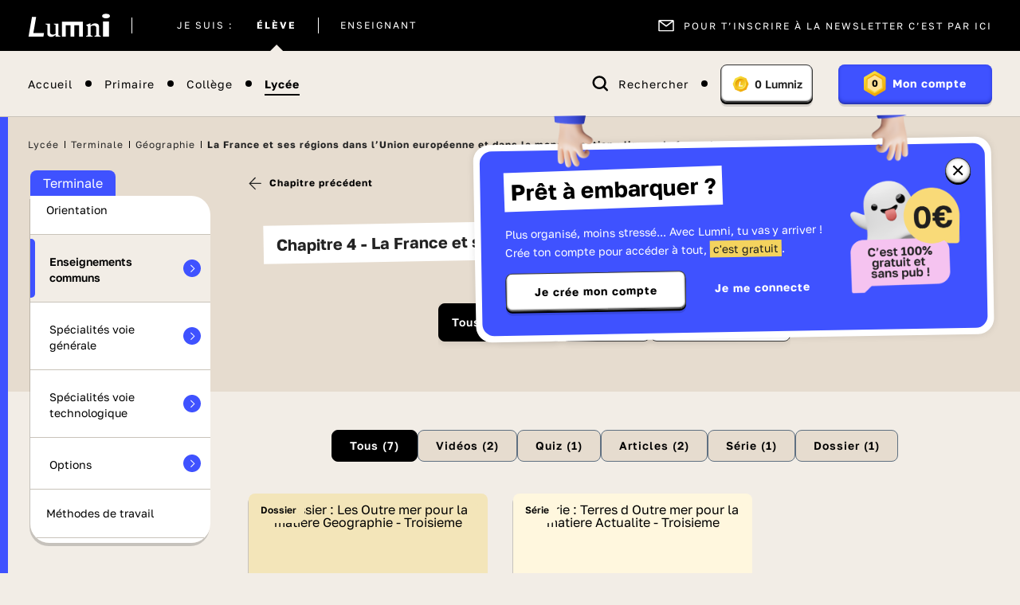

--- FILE ---
content_type: text/html; charset=UTF-8
request_url: https://www.lumni.fr/lycee/terminale/geographie/la-france-et-ses-regions-dans-l-union-europeenne-et-dans-la-mondialisation-lignes-de-force-de-recompositions
body_size: 29677
content:
<!DOCTYPE html><html lang="fr"><head><meta charset="UTF-8"><script type="text/javascript">(window.NREUM||(NREUM={})).init={ajax:{deny_list:["bam.nr-data.net"]},feature_flags:["soft_nav"]};(window.NREUM||(NREUM={})).loader_config={licenseKey:"048e346e0d",applicationID:"386790329",browserID:"1133818543"};;/*! For license information please see nr-loader-rum-1.308.0.min.js.LICENSE.txt */
(()=>{var e,t,r={163:(e,t,r)=>{"use strict";r.d(t,{j:()=>E});var n=r(384),i=r(1741);var a=r(2555);r(860).K7.genericEvents;const s="experimental.resources",o="register",c=e=>{if(!e||"string"!=typeof e)return!1;try{document.createDocumentFragment().querySelector(e)}catch{return!1}return!0};var d=r(2614),u=r(944),l=r(8122);const f="[data-nr-mask]",g=e=>(0,l.a)(e,(()=>{const e={feature_flags:[],experimental:{allow_registered_children:!1,resources:!1},mask_selector:"*",block_selector:"[data-nr-block]",mask_input_options:{color:!1,date:!1,"datetime-local":!1,email:!1,month:!1,number:!1,range:!1,search:!1,tel:!1,text:!1,time:!1,url:!1,week:!1,textarea:!1,select:!1,password:!0}};return{ajax:{deny_list:void 0,block_internal:!0,enabled:!0,autoStart:!0},api:{get allow_registered_children(){return e.feature_flags.includes(o)||e.experimental.allow_registered_children},set allow_registered_children(t){e.experimental.allow_registered_children=t},duplicate_registered_data:!1},browser_consent_mode:{enabled:!1},distributed_tracing:{enabled:void 0,exclude_newrelic_header:void 0,cors_use_newrelic_header:void 0,cors_use_tracecontext_headers:void 0,allowed_origins:void 0},get feature_flags(){return e.feature_flags},set feature_flags(t){e.feature_flags=t},generic_events:{enabled:!0,autoStart:!0},harvest:{interval:30},jserrors:{enabled:!0,autoStart:!0},logging:{enabled:!0,autoStart:!0},metrics:{enabled:!0,autoStart:!0},obfuscate:void 0,page_action:{enabled:!0},page_view_event:{enabled:!0,autoStart:!0},page_view_timing:{enabled:!0,autoStart:!0},performance:{capture_marks:!1,capture_measures:!1,capture_detail:!0,resources:{get enabled(){return e.feature_flags.includes(s)||e.experimental.resources},set enabled(t){e.experimental.resources=t},asset_types:[],first_party_domains:[],ignore_newrelic:!0}},privacy:{cookies_enabled:!0},proxy:{assets:void 0,beacon:void 0},session:{expiresMs:d.wk,inactiveMs:d.BB},session_replay:{autoStart:!0,enabled:!1,preload:!1,sampling_rate:10,error_sampling_rate:100,collect_fonts:!1,inline_images:!1,fix_stylesheets:!0,mask_all_inputs:!0,get mask_text_selector(){return e.mask_selector},set mask_text_selector(t){c(t)?e.mask_selector="".concat(t,",").concat(f):""===t||null===t?e.mask_selector=f:(0,u.R)(5,t)},get block_class(){return"nr-block"},get ignore_class(){return"nr-ignore"},get mask_text_class(){return"nr-mask"},get block_selector(){return e.block_selector},set block_selector(t){c(t)?e.block_selector+=",".concat(t):""!==t&&(0,u.R)(6,t)},get mask_input_options(){return e.mask_input_options},set mask_input_options(t){t&&"object"==typeof t?e.mask_input_options={...t,password:!0}:(0,u.R)(7,t)}},session_trace:{enabled:!0,autoStart:!0},soft_navigations:{enabled:!0,autoStart:!0},spa:{enabled:!0,autoStart:!0},ssl:void 0,user_actions:{enabled:!0,elementAttributes:["id","className","tagName","type"]}}})());var p=r(6154),m=r(9324);let h=0;const v={buildEnv:m.F3,distMethod:m.Xs,version:m.xv,originTime:p.WN},b={consented:!1},y={appMetadata:{},get consented(){return this.session?.state?.consent||b.consented},set consented(e){b.consented=e},customTransaction:void 0,denyList:void 0,disabled:!1,harvester:void 0,isolatedBacklog:!1,isRecording:!1,loaderType:void 0,maxBytes:3e4,obfuscator:void 0,onerror:void 0,ptid:void 0,releaseIds:{},session:void 0,timeKeeper:void 0,registeredEntities:[],jsAttributesMetadata:{bytes:0},get harvestCount(){return++h}},_=e=>{const t=(0,l.a)(e,y),r=Object.keys(v).reduce((e,t)=>(e[t]={value:v[t],writable:!1,configurable:!0,enumerable:!0},e),{});return Object.defineProperties(t,r)};var w=r(5701);const x=e=>{const t=e.startsWith("http");e+="/",r.p=t?e:"https://"+e};var R=r(7836),k=r(3241);const A={accountID:void 0,trustKey:void 0,agentID:void 0,licenseKey:void 0,applicationID:void 0,xpid:void 0},S=e=>(0,l.a)(e,A),T=new Set;function E(e,t={},r,s){let{init:o,info:c,loader_config:d,runtime:u={},exposed:l=!0}=t;if(!c){const e=(0,n.pV)();o=e.init,c=e.info,d=e.loader_config}e.init=g(o||{}),e.loader_config=S(d||{}),c.jsAttributes??={},p.bv&&(c.jsAttributes.isWorker=!0),e.info=(0,a.D)(c);const f=e.init,m=[c.beacon,c.errorBeacon];T.has(e.agentIdentifier)||(f.proxy.assets&&(x(f.proxy.assets),m.push(f.proxy.assets)),f.proxy.beacon&&m.push(f.proxy.beacon),e.beacons=[...m],function(e){const t=(0,n.pV)();Object.getOwnPropertyNames(i.W.prototype).forEach(r=>{const n=i.W.prototype[r];if("function"!=typeof n||"constructor"===n)return;let a=t[r];e[r]&&!1!==e.exposed&&"micro-agent"!==e.runtime?.loaderType&&(t[r]=(...t)=>{const n=e[r](...t);return a?a(...t):n})})}(e),(0,n.US)("activatedFeatures",w.B)),u.denyList=[...f.ajax.deny_list||[],...f.ajax.block_internal?m:[]],u.ptid=e.agentIdentifier,u.loaderType=r,e.runtime=_(u),T.has(e.agentIdentifier)||(e.ee=R.ee.get(e.agentIdentifier),e.exposed=l,(0,k.W)({agentIdentifier:e.agentIdentifier,drained:!!w.B?.[e.agentIdentifier],type:"lifecycle",name:"initialize",feature:void 0,data:e.config})),T.add(e.agentIdentifier)}},384:(e,t,r)=>{"use strict";r.d(t,{NT:()=>s,US:()=>u,Zm:()=>o,bQ:()=>d,dV:()=>c,pV:()=>l});var n=r(6154),i=r(1863),a=r(1910);const s={beacon:"bam.nr-data.net",errorBeacon:"bam.nr-data.net"};function o(){return n.gm.NREUM||(n.gm.NREUM={}),void 0===n.gm.newrelic&&(n.gm.newrelic=n.gm.NREUM),n.gm.NREUM}function c(){let e=o();return e.o||(e.o={ST:n.gm.setTimeout,SI:n.gm.setImmediate||n.gm.setInterval,CT:n.gm.clearTimeout,XHR:n.gm.XMLHttpRequest,REQ:n.gm.Request,EV:n.gm.Event,PR:n.gm.Promise,MO:n.gm.MutationObserver,FETCH:n.gm.fetch,WS:n.gm.WebSocket},(0,a.i)(...Object.values(e.o))),e}function d(e,t){let r=o();r.initializedAgents??={},t.initializedAt={ms:(0,i.t)(),date:new Date},r.initializedAgents[e]=t}function u(e,t){o()[e]=t}function l(){return function(){let e=o();const t=e.info||{};e.info={beacon:s.beacon,errorBeacon:s.errorBeacon,...t}}(),function(){let e=o();const t=e.init||{};e.init={...t}}(),c(),function(){let e=o();const t=e.loader_config||{};e.loader_config={...t}}(),o()}},782:(e,t,r)=>{"use strict";r.d(t,{T:()=>n});const n=r(860).K7.pageViewTiming},860:(e,t,r)=>{"use strict";r.d(t,{$J:()=>u,K7:()=>c,P3:()=>d,XX:()=>i,Yy:()=>o,df:()=>a,qY:()=>n,v4:()=>s});const n="events",i="jserrors",a="browser/blobs",s="rum",o="browser/logs",c={ajax:"ajax",genericEvents:"generic_events",jserrors:i,logging:"logging",metrics:"metrics",pageAction:"page_action",pageViewEvent:"page_view_event",pageViewTiming:"page_view_timing",sessionReplay:"session_replay",sessionTrace:"session_trace",softNav:"soft_navigations",spa:"spa"},d={[c.pageViewEvent]:1,[c.pageViewTiming]:2,[c.metrics]:3,[c.jserrors]:4,[c.spa]:5,[c.ajax]:6,[c.sessionTrace]:7,[c.softNav]:8,[c.sessionReplay]:9,[c.logging]:10,[c.genericEvents]:11},u={[c.pageViewEvent]:s,[c.pageViewTiming]:n,[c.ajax]:n,[c.spa]:n,[c.softNav]:n,[c.metrics]:i,[c.jserrors]:i,[c.sessionTrace]:a,[c.sessionReplay]:a,[c.logging]:o,[c.genericEvents]:"ins"}},944:(e,t,r)=>{"use strict";r.d(t,{R:()=>i});var n=r(3241);function i(e,t){"function"==typeof console.debug&&(console.debug("New Relic Warning: https://github.com/newrelic/newrelic-browser-agent/blob/main/docs/warning-codes.md#".concat(e),t),(0,n.W)({agentIdentifier:null,drained:null,type:"data",name:"warn",feature:"warn",data:{code:e,secondary:t}}))}},1687:(e,t,r)=>{"use strict";r.d(t,{Ak:()=>d,Ze:()=>f,x3:()=>u});var n=r(3241),i=r(7836),a=r(3606),s=r(860),o=r(2646);const c={};function d(e,t){const r={staged:!1,priority:s.P3[t]||0};l(e),c[e].get(t)||c[e].set(t,r)}function u(e,t){e&&c[e]&&(c[e].get(t)&&c[e].delete(t),p(e,t,!1),c[e].size&&g(e))}function l(e){if(!e)throw new Error("agentIdentifier required");c[e]||(c[e]=new Map)}function f(e="",t="feature",r=!1){if(l(e),!e||!c[e].get(t)||r)return p(e,t);c[e].get(t).staged=!0,g(e)}function g(e){const t=Array.from(c[e]);t.every(([e,t])=>t.staged)&&(t.sort((e,t)=>e[1].priority-t[1].priority),t.forEach(([t])=>{c[e].delete(t),p(e,t)}))}function p(e,t,r=!0){const s=e?i.ee.get(e):i.ee,c=a.i.handlers;if(!s.aborted&&s.backlog&&c){if((0,n.W)({agentIdentifier:e,type:"lifecycle",name:"drain",feature:t}),r){const e=s.backlog[t],r=c[t];if(r){for(let t=0;e&&t<e.length;++t)m(e[t],r);Object.entries(r).forEach(([e,t])=>{Object.values(t||{}).forEach(t=>{t[0]?.on&&t[0]?.context()instanceof o.y&&t[0].on(e,t[1])})})}}s.isolatedBacklog||delete c[t],s.backlog[t]=null,s.emit("drain-"+t,[])}}function m(e,t){var r=e[1];Object.values(t[r]||{}).forEach(t=>{var r=e[0];if(t[0]===r){var n=t[1],i=e[3],a=e[2];n.apply(i,a)}})}},1738:(e,t,r)=>{"use strict";r.d(t,{U:()=>g,Y:()=>f});var n=r(3241),i=r(9908),a=r(1863),s=r(944),o=r(5701),c=r(3969),d=r(8362),u=r(860),l=r(4261);function f(e,t,r,a){const f=a||r;!f||f[e]&&f[e]!==d.d.prototype[e]||(f[e]=function(){(0,i.p)(c.xV,["API/"+e+"/called"],void 0,u.K7.metrics,r.ee),(0,n.W)({agentIdentifier:r.agentIdentifier,drained:!!o.B?.[r.agentIdentifier],type:"data",name:"api",feature:l.Pl+e,data:{}});try{return t.apply(this,arguments)}catch(e){(0,s.R)(23,e)}})}function g(e,t,r,n,s){const o=e.info;null===r?delete o.jsAttributes[t]:o.jsAttributes[t]=r,(s||null===r)&&(0,i.p)(l.Pl+n,[(0,a.t)(),t,r],void 0,"session",e.ee)}},1741:(e,t,r)=>{"use strict";r.d(t,{W:()=>a});var n=r(944),i=r(4261);class a{#e(e,...t){if(this[e]!==a.prototype[e])return this[e](...t);(0,n.R)(35,e)}addPageAction(e,t){return this.#e(i.hG,e,t)}register(e){return this.#e(i.eY,e)}recordCustomEvent(e,t){return this.#e(i.fF,e,t)}setPageViewName(e,t){return this.#e(i.Fw,e,t)}setCustomAttribute(e,t,r){return this.#e(i.cD,e,t,r)}noticeError(e,t){return this.#e(i.o5,e,t)}setUserId(e,t=!1){return this.#e(i.Dl,e,t)}setApplicationVersion(e){return this.#e(i.nb,e)}setErrorHandler(e){return this.#e(i.bt,e)}addRelease(e,t){return this.#e(i.k6,e,t)}log(e,t){return this.#e(i.$9,e,t)}start(){return this.#e(i.d3)}finished(e){return this.#e(i.BL,e)}recordReplay(){return this.#e(i.CH)}pauseReplay(){return this.#e(i.Tb)}addToTrace(e){return this.#e(i.U2,e)}setCurrentRouteName(e){return this.#e(i.PA,e)}interaction(e){return this.#e(i.dT,e)}wrapLogger(e,t,r){return this.#e(i.Wb,e,t,r)}measure(e,t){return this.#e(i.V1,e,t)}consent(e){return this.#e(i.Pv,e)}}},1863:(e,t,r)=>{"use strict";function n(){return Math.floor(performance.now())}r.d(t,{t:()=>n})},1910:(e,t,r)=>{"use strict";r.d(t,{i:()=>a});var n=r(944);const i=new Map;function a(...e){return e.every(e=>{if(i.has(e))return i.get(e);const t="function"==typeof e?e.toString():"",r=t.includes("[native code]"),a=t.includes("nrWrapper");return r||a||(0,n.R)(64,e?.name||t),i.set(e,r),r})}},2555:(e,t,r)=>{"use strict";r.d(t,{D:()=>o,f:()=>s});var n=r(384),i=r(8122);const a={beacon:n.NT.beacon,errorBeacon:n.NT.errorBeacon,licenseKey:void 0,applicationID:void 0,sa:void 0,queueTime:void 0,applicationTime:void 0,ttGuid:void 0,user:void 0,account:void 0,product:void 0,extra:void 0,jsAttributes:{},userAttributes:void 0,atts:void 0,transactionName:void 0,tNamePlain:void 0};function s(e){try{return!!e.licenseKey&&!!e.errorBeacon&&!!e.applicationID}catch(e){return!1}}const o=e=>(0,i.a)(e,a)},2614:(e,t,r)=>{"use strict";r.d(t,{BB:()=>s,H3:()=>n,g:()=>d,iL:()=>c,tS:()=>o,uh:()=>i,wk:()=>a});const n="NRBA",i="SESSION",a=144e5,s=18e5,o={STARTED:"session-started",PAUSE:"session-pause",RESET:"session-reset",RESUME:"session-resume",UPDATE:"session-update"},c={SAME_TAB:"same-tab",CROSS_TAB:"cross-tab"},d={OFF:0,FULL:1,ERROR:2}},2646:(e,t,r)=>{"use strict";r.d(t,{y:()=>n});class n{constructor(e){this.contextId=e}}},2843:(e,t,r)=>{"use strict";r.d(t,{G:()=>a,u:()=>i});var n=r(3878);function i(e,t=!1,r,i){(0,n.DD)("visibilitychange",function(){if(t)return void("hidden"===document.visibilityState&&e());e(document.visibilityState)},r,i)}function a(e,t,r){(0,n.sp)("pagehide",e,t,r)}},3241:(e,t,r)=>{"use strict";r.d(t,{W:()=>a});var n=r(6154);const i="newrelic";function a(e={}){try{n.gm.dispatchEvent(new CustomEvent(i,{detail:e}))}catch(e){}}},3606:(e,t,r)=>{"use strict";r.d(t,{i:()=>a});var n=r(9908);a.on=s;var i=a.handlers={};function a(e,t,r,a){s(a||n.d,i,e,t,r)}function s(e,t,r,i,a){a||(a="feature"),e||(e=n.d);var s=t[a]=t[a]||{};(s[r]=s[r]||[]).push([e,i])}},3878:(e,t,r)=>{"use strict";function n(e,t){return{capture:e,passive:!1,signal:t}}function i(e,t,r=!1,i){window.addEventListener(e,t,n(r,i))}function a(e,t,r=!1,i){document.addEventListener(e,t,n(r,i))}r.d(t,{DD:()=>a,jT:()=>n,sp:()=>i})},3969:(e,t,r)=>{"use strict";r.d(t,{TZ:()=>n,XG:()=>o,rs:()=>i,xV:()=>s,z_:()=>a});const n=r(860).K7.metrics,i="sm",a="cm",s="storeSupportabilityMetrics",o="storeEventMetrics"},4234:(e,t,r)=>{"use strict";r.d(t,{W:()=>a});var n=r(7836),i=r(1687);class a{constructor(e,t){this.agentIdentifier=e,this.ee=n.ee.get(e),this.featureName=t,this.blocked=!1}deregisterDrain(){(0,i.x3)(this.agentIdentifier,this.featureName)}}},4261:(e,t,r)=>{"use strict";r.d(t,{$9:()=>d,BL:()=>o,CH:()=>g,Dl:()=>_,Fw:()=>y,PA:()=>h,Pl:()=>n,Pv:()=>k,Tb:()=>l,U2:()=>a,V1:()=>R,Wb:()=>x,bt:()=>b,cD:()=>v,d3:()=>w,dT:()=>c,eY:()=>p,fF:()=>f,hG:()=>i,k6:()=>s,nb:()=>m,o5:()=>u});const n="api-",i="addPageAction",a="addToTrace",s="addRelease",o="finished",c="interaction",d="log",u="noticeError",l="pauseReplay",f="recordCustomEvent",g="recordReplay",p="register",m="setApplicationVersion",h="setCurrentRouteName",v="setCustomAttribute",b="setErrorHandler",y="setPageViewName",_="setUserId",w="start",x="wrapLogger",R="measure",k="consent"},5289:(e,t,r)=>{"use strict";r.d(t,{GG:()=>s,Qr:()=>c,sB:()=>o});var n=r(3878),i=r(6389);function a(){return"undefined"==typeof document||"complete"===document.readyState}function s(e,t){if(a())return e();const r=(0,i.J)(e),s=setInterval(()=>{a()&&(clearInterval(s),r())},500);(0,n.sp)("load",r,t)}function o(e){if(a())return e();(0,n.DD)("DOMContentLoaded",e)}function c(e){if(a())return e();(0,n.sp)("popstate",e)}},5607:(e,t,r)=>{"use strict";r.d(t,{W:()=>n});const n=(0,r(9566).bz)()},5701:(e,t,r)=>{"use strict";r.d(t,{B:()=>a,t:()=>s});var n=r(3241);const i=new Set,a={};function s(e,t){const r=t.agentIdentifier;a[r]??={},e&&"object"==typeof e&&(i.has(r)||(t.ee.emit("rumresp",[e]),a[r]=e,i.add(r),(0,n.W)({agentIdentifier:r,loaded:!0,drained:!0,type:"lifecycle",name:"load",feature:void 0,data:e})))}},6154:(e,t,r)=>{"use strict";r.d(t,{OF:()=>c,RI:()=>i,WN:()=>u,bv:()=>a,eN:()=>l,gm:()=>s,mw:()=>o,sb:()=>d});var n=r(1863);const i="undefined"!=typeof window&&!!window.document,a="undefined"!=typeof WorkerGlobalScope&&("undefined"!=typeof self&&self instanceof WorkerGlobalScope&&self.navigator instanceof WorkerNavigator||"undefined"!=typeof globalThis&&globalThis instanceof WorkerGlobalScope&&globalThis.navigator instanceof WorkerNavigator),s=i?window:"undefined"!=typeof WorkerGlobalScope&&("undefined"!=typeof self&&self instanceof WorkerGlobalScope&&self||"undefined"!=typeof globalThis&&globalThis instanceof WorkerGlobalScope&&globalThis),o=Boolean("hidden"===s?.document?.visibilityState),c=/iPad|iPhone|iPod/.test(s.navigator?.userAgent),d=c&&"undefined"==typeof SharedWorker,u=((()=>{const e=s.navigator?.userAgent?.match(/Firefox[/\s](\d+\.\d+)/);Array.isArray(e)&&e.length>=2&&e[1]})(),Date.now()-(0,n.t)()),l=()=>"undefined"!=typeof PerformanceNavigationTiming&&s?.performance?.getEntriesByType("navigation")?.[0]?.responseStart},6389:(e,t,r)=>{"use strict";function n(e,t=500,r={}){const n=r?.leading||!1;let i;return(...r)=>{n&&void 0===i&&(e.apply(this,r),i=setTimeout(()=>{i=clearTimeout(i)},t)),n||(clearTimeout(i),i=setTimeout(()=>{e.apply(this,r)},t))}}function i(e){let t=!1;return(...r)=>{t||(t=!0,e.apply(this,r))}}r.d(t,{J:()=>i,s:()=>n})},6630:(e,t,r)=>{"use strict";r.d(t,{T:()=>n});const n=r(860).K7.pageViewEvent},7699:(e,t,r)=>{"use strict";r.d(t,{It:()=>a,KC:()=>o,No:()=>i,qh:()=>s});var n=r(860);const i=16e3,a=1e6,s="SESSION_ERROR",o={[n.K7.logging]:!0,[n.K7.genericEvents]:!1,[n.K7.jserrors]:!1,[n.K7.ajax]:!1}},7836:(e,t,r)=>{"use strict";r.d(t,{P:()=>o,ee:()=>c});var n=r(384),i=r(8990),a=r(2646),s=r(5607);const o="nr@context:".concat(s.W),c=function e(t,r){var n={},s={},u={},l=!1;try{l=16===r.length&&d.initializedAgents?.[r]?.runtime.isolatedBacklog}catch(e){}var f={on:p,addEventListener:p,removeEventListener:function(e,t){var r=n[e];if(!r)return;for(var i=0;i<r.length;i++)r[i]===t&&r.splice(i,1)},emit:function(e,r,n,i,a){!1!==a&&(a=!0);if(c.aborted&&!i)return;t&&a&&t.emit(e,r,n);var o=g(n);m(e).forEach(e=>{e.apply(o,r)});var d=v()[s[e]];d&&d.push([f,e,r,o]);return o},get:h,listeners:m,context:g,buffer:function(e,t){const r=v();if(t=t||"feature",f.aborted)return;Object.entries(e||{}).forEach(([e,n])=>{s[n]=t,t in r||(r[t]=[])})},abort:function(){f._aborted=!0,Object.keys(f.backlog).forEach(e=>{delete f.backlog[e]})},isBuffering:function(e){return!!v()[s[e]]},debugId:r,backlog:l?{}:t&&"object"==typeof t.backlog?t.backlog:{},isolatedBacklog:l};return Object.defineProperty(f,"aborted",{get:()=>{let e=f._aborted||!1;return e||(t&&(e=t.aborted),e)}}),f;function g(e){return e&&e instanceof a.y?e:e?(0,i.I)(e,o,()=>new a.y(o)):new a.y(o)}function p(e,t){n[e]=m(e).concat(t)}function m(e){return n[e]||[]}function h(t){return u[t]=u[t]||e(f,t)}function v(){return f.backlog}}(void 0,"globalEE"),d=(0,n.Zm)();d.ee||(d.ee=c)},8122:(e,t,r)=>{"use strict";r.d(t,{a:()=>i});var n=r(944);function i(e,t){try{if(!e||"object"!=typeof e)return(0,n.R)(3);if(!t||"object"!=typeof t)return(0,n.R)(4);const r=Object.create(Object.getPrototypeOf(t),Object.getOwnPropertyDescriptors(t)),a=0===Object.keys(r).length?e:r;for(let s in a)if(void 0!==e[s])try{if(null===e[s]){r[s]=null;continue}Array.isArray(e[s])&&Array.isArray(t[s])?r[s]=Array.from(new Set([...e[s],...t[s]])):"object"==typeof e[s]&&"object"==typeof t[s]?r[s]=i(e[s],t[s]):r[s]=e[s]}catch(e){r[s]||(0,n.R)(1,e)}return r}catch(e){(0,n.R)(2,e)}}},8362:(e,t,r)=>{"use strict";r.d(t,{d:()=>a});var n=r(9566),i=r(1741);class a extends i.W{agentIdentifier=(0,n.LA)(16)}},8374:(e,t,r)=>{r.nc=(()=>{try{return document?.currentScript?.nonce}catch(e){}return""})()},8990:(e,t,r)=>{"use strict";r.d(t,{I:()=>i});var n=Object.prototype.hasOwnProperty;function i(e,t,r){if(n.call(e,t))return e[t];var i=r();if(Object.defineProperty&&Object.keys)try{return Object.defineProperty(e,t,{value:i,writable:!0,enumerable:!1}),i}catch(e){}return e[t]=i,i}},9324:(e,t,r)=>{"use strict";r.d(t,{F3:()=>i,Xs:()=>a,xv:()=>n});const n="1.308.0",i="PROD",a="CDN"},9566:(e,t,r)=>{"use strict";r.d(t,{LA:()=>o,bz:()=>s});var n=r(6154);const i="xxxxxxxx-xxxx-4xxx-yxxx-xxxxxxxxxxxx";function a(e,t){return e?15&e[t]:16*Math.random()|0}function s(){const e=n.gm?.crypto||n.gm?.msCrypto;let t,r=0;return e&&e.getRandomValues&&(t=e.getRandomValues(new Uint8Array(30))),i.split("").map(e=>"x"===e?a(t,r++).toString(16):"y"===e?(3&a()|8).toString(16):e).join("")}function o(e){const t=n.gm?.crypto||n.gm?.msCrypto;let r,i=0;t&&t.getRandomValues&&(r=t.getRandomValues(new Uint8Array(e)));const s=[];for(var o=0;o<e;o++)s.push(a(r,i++).toString(16));return s.join("")}},9908:(e,t,r)=>{"use strict";r.d(t,{d:()=>n,p:()=>i});var n=r(7836).ee.get("handle");function i(e,t,r,i,a){a?(a.buffer([e],i),a.emit(e,t,r)):(n.buffer([e],i),n.emit(e,t,r))}}},n={};function i(e){var t=n[e];if(void 0!==t)return t.exports;var a=n[e]={exports:{}};return r[e](a,a.exports,i),a.exports}i.m=r,i.d=(e,t)=>{for(var r in t)i.o(t,r)&&!i.o(e,r)&&Object.defineProperty(e,r,{enumerable:!0,get:t[r]})},i.f={},i.e=e=>Promise.all(Object.keys(i.f).reduce((t,r)=>(i.f[r](e,t),t),[])),i.u=e=>"nr-rum-1.308.0.min.js",i.o=(e,t)=>Object.prototype.hasOwnProperty.call(e,t),e={},t="NRBA-1.308.0.PROD:",i.l=(r,n,a,s)=>{if(e[r])e[r].push(n);else{var o,c;if(void 0!==a)for(var d=document.getElementsByTagName("script"),u=0;u<d.length;u++){var l=d[u];if(l.getAttribute("src")==r||l.getAttribute("data-webpack")==t+a){o=l;break}}if(!o){c=!0;var f={296:"sha512-+MIMDsOcckGXa1EdWHqFNv7P+JUkd5kQwCBr3KE6uCvnsBNUrdSt4a/3/L4j4TxtnaMNjHpza2/erNQbpacJQA=="};(o=document.createElement("script")).charset="utf-8",i.nc&&o.setAttribute("nonce",i.nc),o.setAttribute("data-webpack",t+a),o.src=r,0!==o.src.indexOf(window.location.origin+"/")&&(o.crossOrigin="anonymous"),f[s]&&(o.integrity=f[s])}e[r]=[n];var g=(t,n)=>{o.onerror=o.onload=null,clearTimeout(p);var i=e[r];if(delete e[r],o.parentNode&&o.parentNode.removeChild(o),i&&i.forEach(e=>e(n)),t)return t(n)},p=setTimeout(g.bind(null,void 0,{type:"timeout",target:o}),12e4);o.onerror=g.bind(null,o.onerror),o.onload=g.bind(null,o.onload),c&&document.head.appendChild(o)}},i.r=e=>{"undefined"!=typeof Symbol&&Symbol.toStringTag&&Object.defineProperty(e,Symbol.toStringTag,{value:"Module"}),Object.defineProperty(e,"__esModule",{value:!0})},i.p="https://js-agent.newrelic.com/",(()=>{var e={374:0,840:0};i.f.j=(t,r)=>{var n=i.o(e,t)?e[t]:void 0;if(0!==n)if(n)r.push(n[2]);else{var a=new Promise((r,i)=>n=e[t]=[r,i]);r.push(n[2]=a);var s=i.p+i.u(t),o=new Error;i.l(s,r=>{if(i.o(e,t)&&(0!==(n=e[t])&&(e[t]=void 0),n)){var a=r&&("load"===r.type?"missing":r.type),s=r&&r.target&&r.target.src;o.message="Loading chunk "+t+" failed: ("+a+": "+s+")",o.name="ChunkLoadError",o.type=a,o.request=s,n[1](o)}},"chunk-"+t,t)}};var t=(t,r)=>{var n,a,[s,o,c]=r,d=0;if(s.some(t=>0!==e[t])){for(n in o)i.o(o,n)&&(i.m[n]=o[n]);if(c)c(i)}for(t&&t(r);d<s.length;d++)a=s[d],i.o(e,a)&&e[a]&&e[a][0](),e[a]=0},r=self["webpackChunk:NRBA-1.308.0.PROD"]=self["webpackChunk:NRBA-1.308.0.PROD"]||[];r.forEach(t.bind(null,0)),r.push=t.bind(null,r.push.bind(r))})(),(()=>{"use strict";i(8374);var e=i(8362),t=i(860);const r=Object.values(t.K7);var n=i(163);var a=i(9908),s=i(1863),o=i(4261),c=i(1738);var d=i(1687),u=i(4234),l=i(5289),f=i(6154),g=i(944),p=i(384);const m=e=>f.RI&&!0===e?.privacy.cookies_enabled;function h(e){return!!(0,p.dV)().o.MO&&m(e)&&!0===e?.session_trace.enabled}var v=i(6389),b=i(7699);class y extends u.W{constructor(e,t){super(e.agentIdentifier,t),this.agentRef=e,this.abortHandler=void 0,this.featAggregate=void 0,this.loadedSuccessfully=void 0,this.onAggregateImported=new Promise(e=>{this.loadedSuccessfully=e}),this.deferred=Promise.resolve(),!1===e.init[this.featureName].autoStart?this.deferred=new Promise((t,r)=>{this.ee.on("manual-start-all",(0,v.J)(()=>{(0,d.Ak)(e.agentIdentifier,this.featureName),t()}))}):(0,d.Ak)(e.agentIdentifier,t)}importAggregator(e,t,r={}){if(this.featAggregate)return;const n=async()=>{let n;await this.deferred;try{if(m(e.init)){const{setupAgentSession:t}=await i.e(296).then(i.bind(i,3305));n=t(e)}}catch(e){(0,g.R)(20,e),this.ee.emit("internal-error",[e]),(0,a.p)(b.qh,[e],void 0,this.featureName,this.ee)}try{if(!this.#t(this.featureName,n,e.init))return(0,d.Ze)(this.agentIdentifier,this.featureName),void this.loadedSuccessfully(!1);const{Aggregate:i}=await t();this.featAggregate=new i(e,r),e.runtime.harvester.initializedAggregates.push(this.featAggregate),this.loadedSuccessfully(!0)}catch(e){(0,g.R)(34,e),this.abortHandler?.(),(0,d.Ze)(this.agentIdentifier,this.featureName,!0),this.loadedSuccessfully(!1),this.ee&&this.ee.abort()}};f.RI?(0,l.GG)(()=>n(),!0):n()}#t(e,r,n){if(this.blocked)return!1;switch(e){case t.K7.sessionReplay:return h(n)&&!!r;case t.K7.sessionTrace:return!!r;default:return!0}}}var _=i(6630),w=i(2614),x=i(3241);class R extends y{static featureName=_.T;constructor(e){var t;super(e,_.T),this.setupInspectionEvents(e.agentIdentifier),t=e,(0,c.Y)(o.Fw,function(e,r){"string"==typeof e&&("/"!==e.charAt(0)&&(e="/"+e),t.runtime.customTransaction=(r||"http://custom.transaction")+e,(0,a.p)(o.Pl+o.Fw,[(0,s.t)()],void 0,void 0,t.ee))},t),this.importAggregator(e,()=>i.e(296).then(i.bind(i,3943)))}setupInspectionEvents(e){const t=(t,r)=>{t&&(0,x.W)({agentIdentifier:e,timeStamp:t.timeStamp,loaded:"complete"===t.target.readyState,type:"window",name:r,data:t.target.location+""})};(0,l.sB)(e=>{t(e,"DOMContentLoaded")}),(0,l.GG)(e=>{t(e,"load")}),(0,l.Qr)(e=>{t(e,"navigate")}),this.ee.on(w.tS.UPDATE,(t,r)=>{(0,x.W)({agentIdentifier:e,type:"lifecycle",name:"session",data:r})})}}class k extends e.d{constructor(e){var t;(super(),f.gm)?(this.features={},(0,p.bQ)(this.agentIdentifier,this),this.desiredFeatures=new Set(e.features||[]),this.desiredFeatures.add(R),(0,n.j)(this,e,e.loaderType||"agent"),t=this,(0,c.Y)(o.cD,function(e,r,n=!1){if("string"==typeof e){if(["string","number","boolean"].includes(typeof r)||null===r)return(0,c.U)(t,e,r,o.cD,n);(0,g.R)(40,typeof r)}else(0,g.R)(39,typeof e)},t),function(e){(0,c.Y)(o.Dl,function(t,r=!1){if("string"!=typeof t&&null!==t)return void(0,g.R)(41,typeof t);const n=e.info.jsAttributes["enduser.id"];r&&null!=n&&n!==t?(0,a.p)(o.Pl+"setUserIdAndResetSession",[t],void 0,"session",e.ee):(0,c.U)(e,"enduser.id",t,o.Dl,!0)},e)}(this),function(e){(0,c.Y)(o.nb,function(t){if("string"==typeof t||null===t)return(0,c.U)(e,"application.version",t,o.nb,!1);(0,g.R)(42,typeof t)},e)}(this),function(e){(0,c.Y)(o.d3,function(){e.ee.emit("manual-start-all")},e)}(this),function(e){(0,c.Y)(o.Pv,function(t=!0){if("boolean"==typeof t){if((0,a.p)(o.Pl+o.Pv,[t],void 0,"session",e.ee),e.runtime.consented=t,t){const t=e.features.page_view_event;t.onAggregateImported.then(e=>{const r=t.featAggregate;e&&!r.sentRum&&r.sendRum()})}}else(0,g.R)(65,typeof t)},e)}(this),this.run()):(0,g.R)(21)}get config(){return{info:this.info,init:this.init,loader_config:this.loader_config,runtime:this.runtime}}get api(){return this}run(){try{const e=function(e){const t={};return r.forEach(r=>{t[r]=!!e[r]?.enabled}),t}(this.init),n=[...this.desiredFeatures];n.sort((e,r)=>t.P3[e.featureName]-t.P3[r.featureName]),n.forEach(r=>{if(!e[r.featureName]&&r.featureName!==t.K7.pageViewEvent)return;if(r.featureName===t.K7.spa)return void(0,g.R)(67);const n=function(e){switch(e){case t.K7.ajax:return[t.K7.jserrors];case t.K7.sessionTrace:return[t.K7.ajax,t.K7.pageViewEvent];case t.K7.sessionReplay:return[t.K7.sessionTrace];case t.K7.pageViewTiming:return[t.K7.pageViewEvent];default:return[]}}(r.featureName).filter(e=>!(e in this.features));n.length>0&&(0,g.R)(36,{targetFeature:r.featureName,missingDependencies:n}),this.features[r.featureName]=new r(this)})}catch(e){(0,g.R)(22,e);for(const e in this.features)this.features[e].abortHandler?.();const t=(0,p.Zm)();delete t.initializedAgents[this.agentIdentifier]?.features,delete this.sharedAggregator;return t.ee.get(this.agentIdentifier).abort(),!1}}}var A=i(2843),S=i(782);class T extends y{static featureName=S.T;constructor(e){super(e,S.T),f.RI&&((0,A.u)(()=>(0,a.p)("docHidden",[(0,s.t)()],void 0,S.T,this.ee),!0),(0,A.G)(()=>(0,a.p)("winPagehide",[(0,s.t)()],void 0,S.T,this.ee)),this.importAggregator(e,()=>i.e(296).then(i.bind(i,2117))))}}var E=i(3969);class I extends y{static featureName=E.TZ;constructor(e){super(e,E.TZ),f.RI&&document.addEventListener("securitypolicyviolation",e=>{(0,a.p)(E.xV,["Generic/CSPViolation/Detected"],void 0,this.featureName,this.ee)}),this.importAggregator(e,()=>i.e(296).then(i.bind(i,9623)))}}new k({features:[R,T,I],loaderType:"lite"})})()})();</script><meta name="viewport" content="width=device-width, initial-scale=1, maximum-scale=3.0"><meta name="theme-color" content="#000"><title>La France et ses régions dans l’Union européenne et dans la mondialisation : lignes de force de recompositions-Géographie en Terminale | Lumni</title><meta name="description" content="Retrouve toutes les leçons de La France et ses régions dans l’Union européenne et dans la mondialisation : lignes de force de recompositions en geographie de termin><meta name="google-site-verification" content="FvhTTCoT-x5_LbPf7d0R4CgcsDLUprSYkyP-XAqdkD4"/><link rel="icon" href="/images/favicons/favicon_lumni.svg"/><link rel="apple-touch-icon" href="/images/pwa/lumni-128x128.png"><link rel="manifest" href="/manifest.webmanifest"><link rel="canonical" href="https://www.lumni.fr/lycee/terminale/geographie/la-france-et-ses-regions-dans-l-union-europeenne-et-dans-la-mondialisation-lignes-de-force-de-recompositions"/><link rel="preload" href="/fonts/Golos-regular.woff2" as="font" type="font/woff2" crossorigin><link rel="preload" href="/fonts/Golos-semiBold.woff2" as="font" type="font/woff2" crossorigin><link rel="preload" href="/fonts/Golos-bold.woff2" as="font" type="font/woff2" crossorigin><link rel="stylesheet" href="/build/index_build.cfc70cfe6170846814611128452c5c2d.css"><script type="application/ld+json" defer>
    {
      "@context": "https://schema.org",
      "@type": "Organization",
      "url": "https://www.lumni.fr",
      "logo": "https://www.lumni.fr/images/app/lumni.png",
      "name": "Lumni",
      "sameAs": [
        "https://www.instagram.com/lumnifr/",
        "https://twitter.com/LumniFR",
        "https://www.facebook.com/lumnifr/",
        "https://www.youtube.com/user/francetveducation"
      ]
    }
</script><script type="application/ld+json" defer>
    {
        "@context": "https://schema.org",
        "@type": "WebSite",
        "url": "https://www.lumni.fr/",
        "name": "Lumni",
        "potentialAction": {
            "@type": "SearchAction",
            "target": {
                "@type": "EntryPoint",
                "urlTemplate": "https://www.lumni.fr/recherche?query={search_term_string}"
            },
            "query-input": "required name=search_term_string"
        }
    }
</script><script type="application/ld+json" defer>{"@context":"https:\/\/schema.org","@type":"BreadcrumbList","itemListElement":[{"@type":"ListItem","position":1,"name":"Lycée","item":"http:\/\/www.lumni.fr\/lycee"},{"@type":"ListItem","position":2,"name":"Terminale","item":"http:\/\/www.lumni.fr\/lycee\/terminale"},{"@type":"ListItem","position":3,"name":"Géographie","item":"http:\/\/www.lumni.fr\/lycee\/terminale\/geographie"},{"@type":"ListItem","position":4,"name":"La France et ses régions dans l’Union européenne et dans la mondialisation : lignes de force de recompositions"}]}</script><script defer>window.gdprAppliesGlobally = true;
  (function () {
    function a(e) {
      if (!window.frames[e]) {
        if (document.body && document.body.firstChild) {
          var t = document.body;
          var n = document.createElement('iframe');
          n.style.display = 'none';
          n.name = e;
          n.title = e;
          t.insertBefore(n, t.firstChild);
        }
        else {setTimeout(function () {a(e);}, 5);}
      }
    }

    function e(n, r, o, c, s) {
      function e(e, t, n, a) {
        if (typeof n !== 'function') {return;}
        if (!window[r]) {window[r] = [];}
        var i = false;
        if (s) {i = s(e, t, n);}
        if (!i) {window[r].push({ command: e, parameter: t, callback: n, version: a });}
      }

      e.stub = true;

      function t(a) {
        if (!window[n] || window[n].stub !== true) {return;}
        if (!a.data) {return;}
        var i = typeof a.data === 'string';
        var e;
        try {e = i ? JSON.parse(a.data) : a.data;} catch (t) {return;}
        if (e[o]) {
          var r = e[o];
          window[n](r.command, r.parameter, function (e, t) {
            var n = {};
            n[c] = { returnValue: e, success: t, callId: r.callId };
            a.source.postMessage(i ? JSON.stringify(n) : n, '*');
          }, r.version);
        }
      }

      if (typeof window[n] !== 'function') {
        window[n] = e;
        if (window.addEventListener) {window.addEventListener('message', t, false);} else {window.attachEvent('onmessage', t);}
      }
    }

    e('__tcfapi', '__tcfapiBuffer', '__tcfapiCall', '__tcfapiReturn');
    a('__tcfapiLocator');
    (function (e) {
      var t = document.createElement('script');
      t.id = 'spcloader';
      t.async = true;
      t.src = 'https://sdk.privacy-center.org/' + e + '/loader.js?target=' + document.location.hostname;
      t.charset = 'utf-8';
      var n = document.getElementsByTagName('script')[0];
      n.parentNode.insertBefore(t, n);
    })('fedf8125-d890-4ef1-a017-6700106a71f1');
  })();</script><script type='didomi/javascript' data-vendor='c:abtasty-6KhWyYYC' defer>
      (function (i, s, o, g, r, a, m) {
        i[r] = i[r] || [], i["abtiming"] = 1 * new Date();
        a = s.createElement(o),
          m = s.getElementsByTagName(o)[0];
        a.async = 1;
        a.src = g;
        m.parentNode.insertBefore(a, m)
      })(window, document, "script", "//try.abtasty.com/cdd22d1d259db6ed8ac77de30760ec40.js", "_abtasty");
    </script><noscript><style>
                    .container--ariane--hidden {
                        display: block !important;
                    }

                    .menu--hidden {
                        visibility: visible !important;
                    }

                    .ftve-header--hidden {
                        visibility: visible !important;
                    }

                    #playlistVideo .hidden {
                        display: unset !important;
                    }
                </style></noscript>
                              <script>!function(e){var n="https://s.go-mpulse.net/boomerang/";if("False"=="True")e.BOOMR_config=e.BOOMR_config||{},e.BOOMR_config.PageParams=e.BOOMR_config.PageParams||{},e.BOOMR_config.PageParams.pci=!0,n="https://s2.go-mpulse.net/boomerang/";if(window.BOOMR_API_key="SRBC2-SQ57P-QKNLJ-XSQS4-SKY22",function(){function e(){if(!o){var e=document.createElement("script");e.id="boomr-scr-as",e.src=window.BOOMR.url,e.async=!0,i.parentNode.appendChild(e),o=!0}}function t(e){o=!0;var n,t,a,r,d=document,O=window;if(window.BOOMR.snippetMethod=e?"if":"i",t=function(e,n){var t=d.createElement("script");t.id=n||"boomr-if-as",t.src=window.BOOMR.url,BOOMR_lstart=(new Date).getTime(),e=e||d.body,e.appendChild(t)},!window.addEventListener&&window.attachEvent&&navigator.userAgent.match(/MSIE [67]\./))return window.BOOMR.snippetMethod="s",void t(i.parentNode,"boomr-async");a=document.createElement("IFRAME"),a.src="about:blank",a.title="",a.role="presentation",a.loading="eager",r=(a.frameElement||a).style,r.width=0,r.height=0,r.border=0,r.display="none",i.parentNode.appendChild(a);try{O=a.contentWindow,d=O.document.open()}catch(_){n=document.domain,a.src="javascript:var d=document.open();d.domain='"+n+"';void(0);",O=a.contentWindow,d=O.document.open()}if(n)d._boomrl=function(){this.domain=n,t()},d.write("<bo"+"dy onload='document._boomrl();'>");else if(O._boomrl=function(){t()},O.addEventListener)O.addEventListener("load",O._boomrl,!1);else if(O.attachEvent)O.attachEvent("onload",O._boomrl);d.close()}function a(e){window.BOOMR_onload=e&&e.timeStamp||(new Date).getTime()}if(!window.BOOMR||!window.BOOMR.version&&!window.BOOMR.snippetExecuted){window.BOOMR=window.BOOMR||{},window.BOOMR.snippetStart=(new Date).getTime(),window.BOOMR.snippetExecuted=!0,window.BOOMR.snippetVersion=12,window.BOOMR.url=n+"SRBC2-SQ57P-QKNLJ-XSQS4-SKY22";var i=document.currentScript||document.getElementsByTagName("script")[0],o=!1,r=document.createElement("link");if(r.relList&&"function"==typeof r.relList.supports&&r.relList.supports("preload")&&"as"in r)window.BOOMR.snippetMethod="p",r.href=window.BOOMR.url,r.rel="preload",r.as="script",r.addEventListener("load",e),r.addEventListener("error",function(){t(!0)}),setTimeout(function(){if(!o)t(!0)},3e3),BOOMR_lstart=(new Date).getTime(),i.parentNode.appendChild(r);else t(!1);if(window.addEventListener)window.addEventListener("load",a,!1);else if(window.attachEvent)window.attachEvent("onload",a)}}(),"".length>0)if(e&&"performance"in e&&e.performance&&"function"==typeof e.performance.setResourceTimingBufferSize)e.performance.setResourceTimingBufferSize();!function(){if(BOOMR=e.BOOMR||{},BOOMR.plugins=BOOMR.plugins||{},!BOOMR.plugins.AK){var n=""=="true"?1:0,t="",a="aofhskqxfuxna2lrlfrq-f-e57d5ff24-clientnsv4-s.akamaihd.net",i="false"=="true"?2:1,o={"ak.v":"39","ak.cp":"323428","ak.ai":parseInt("1234894",10),"ak.ol":"0","ak.cr":8,"ak.ipv":4,"ak.proto":"h2","ak.rid":"205ec948","ak.r":47370,"ak.a2":n,"ak.m":"","ak.n":"essl","ak.bpcip":"3.138.121.0","ak.cport":41406,"ak.gh":"23.208.24.69","ak.quicv":"","ak.tlsv":"tls1.3","ak.0rtt":"","ak.0rtt.ed":"","ak.csrc":"-","ak.acc":"","ak.t":"1769036131","ak.ak":"hOBiQwZUYzCg5VSAfCLimQ==[base64]/XxFdC56dBGVFobipytGnPqlEKAPP8vUEblxMMHmvM5FqvJaIyayy/+9J7MOuh3PUFN4K9YpFdav8sZ82q+U36Vnzv6Lgie7xw5owph4MLnZM34yIS3xh/M85cyAqbASbPBjMOK/Z/4CW+lLsJIfzh7oYFRkrP0NerpxpCgrdaLGYYfHGj/hFGxDTxVS4jwBlStUNhE2w926qjo22M=","ak.pv":"7","ak.dpoabenc":"","ak.tf":i};if(""!==t)o["ak.ruds"]=t;var r={i:!1,av:function(n){var t="http.initiator";if(n&&(!n[t]||"spa_hard"===n[t]))o["ak.feo"]=void 0!==e.aFeoApplied?1:0,BOOMR.addVar(o)},rv:function(){var e=["ak.bpcip","ak.cport","ak.cr","ak.csrc","ak.gh","ak.ipv","ak.m","ak.n","ak.ol","ak.proto","ak.quicv","ak.tlsv","ak.0rtt","ak.0rtt.ed","ak.r","ak.acc","ak.t","ak.tf"];BOOMR.removeVar(e)}};BOOMR.plugins.AK={akVars:o,akDNSPreFetchDomain:a,init:function(){if(!r.i){var e=BOOMR.subscribe;e("before_beacon",r.av,null,null),e("onbeacon",r.rv,null,null),r.i=!0}return this},is_complete:function(){return!0}}}}()}(window);</script></head><body data-new-da="true" data-theme="lycee"><header class="container--header-v2 scrolling-top" role="banner"><nav role="navigation" aria-label="Menu Lumni"><div class="wrapper--large wrapper--metanav wrapper--no-interlayer"><div class="metanav-header"><ul class="skip-link-v2" aria-label="Lien d&#039;accès rapide"><li><a id="skip-main-content" href="#content">Aller au contenu principal</a></li><li><a href="#nav">Choisir un niveau</a></li><li><a id="search-skip-link" href="/recherche">Rechercher un contenu</a></li></ul><ul class="metanav-header__list"><li><ul class="metanav-header__offers"><li class="back"><a href="" title="Lumni" data-cs-override-id="fleche-retour"><img class="metanav-header__back" src="/images/icons/arrow-left-white.svg"
                                     alt="Retour à la page précédente" loading="lazy"></a></li><li class="logo"><a href="https://www.lumni.fr" title="Accueil Lumni"
                               id="logo-link" ><img class="metanav-header__logo logo--desktop"
                                     src="/images/logos/logo.svg" alt="Accueil Lumni"
                                     loading="lazy"><img class="metanav-header__logo logo--mobile"
                                     src="/images/logos/logo-mobile.svg" alt="Accueil Lumni"
                                     loading="lazy"></a></li><li class="iam-label" aria-label="Je suis :" aria-hidden="true">
                            JE SUIS :
                        </li><li><ul class="metanav-header__univers-selector" aria-label="Je suis :"><li class="btn-large"><span>
                                        ÉLÈVE
                                        <span class="sr-only">Site actuel</span></span></li><li><a href="https://enseignants.lumni.fr"
                                       title="Lumni pour les enseignants"
                                       aria-label="Lumni pour les enseignants">
                                        ENSEIGNANT
                                    </a></li></ul></li></ul></li><li><button id="newsletter-button" class="metanav-header__btn newsletter-button"
                            title="S&#039;inscrire aux newsletters" aria-expanded="false"><img class="metanav-header__btn-newsletter"
                             src="/images/icons/letter.svg"
                             aria-hidden="true"
                             alt=""
                             loading="lazy"><span>POUR T’INSCRIRE À LA NEWSLETTER C’EST PAR ICI</span></button></li><li class="metanav-header__user-list"><div class="metanav-header__user"><ul class="user-menu-v2 header__list"><li class="user__lumniz"><a class="btn_lumniz" href="/la-gamification-arrive-sur-lumni"><img class="btn_lumniz__coin" src="/images/emojis/lumniz.png" loading="lazy" alt=""><span class="sr-only btn_lumniz__state--user">En savoir plus sur les Lumniz</span><div aria-live="polite"><span class="sr-only">Vous avez :</span><span class="btn_lumniz__score">0</span><span class="btn_lumniz__label">&nbsp;Lumniz</span><span class="sr-only btn_lumniz--label">Lumniz</span></div></a></li><li class="user__login user__login-v2"><button 
            title="Connexion" 
            id="user-toggle-menu"
            aria-controls="sublist-user"
            class="user-menu__tab btn--primary btn--user__login "
        ><div class="icon-container"><img class="emoji-user" src="/images/icons/gamification/lumniz.svg" loading="lazy" alt="" data-lumniz__level="1"></div><span>Mon compte</span><img class="user-menu__arrow hidden" src="/images/icons/chevron_slim.svg" loading="lazy" alt=""></button><ul id="sublist-user" class="header__sublist header__sublist--user hidden"><li><a href="/mon-espace-lumni" title="Mon espace Lumni">
                    Mon espace Lumni
                </a></li><li><a href="/mes-listes" title="Mes listes">
                    Mes listes
                </a></li><li><a href="/mon-historique" title="Mon historique">
                    Mon historique
                </a></li><li><a href="/mes-informations" title="Mes paramètres">
                    Mes paramètres
                </a></li><li class="notification-nav hidden-desktop" data-active="false"><a href="/notifications" title="Mes notifications">
                        Mes notifications
                    </a></li><li><a href="/deconnexion" title="Déconnexion">
                    Déconnexion
                </a></li></ul></li></ul></div></li></ul><div class="container--newsletter"></div></div></div></nav><div class="popin-accompany__overlay"></div><div class="popin-accompany" role="dialog" aria-modal="true" data-type="popinFreemium"><button class="close-cross popin-accompany__close" title="popin.accompany.close"><span class="sr-only">popin.accompany.close</span></button><div class="popin-accompany__block"><div class="popin-encouragement__newda"><div class="popin-accompany__icon popin-accompany__user-background"><img class="popin-accompany__image no-rotate" src="/images/icons/user.svg" alt=""></div><span class="popin-accompany__block__title popin-accompany__second-title">Oups !</span></div><div class="popin-accompany__block__content">
                    Pour utiliser cette fonctionnalité tu dois être connecté. Maintenant, il est temps de 
                    <a href="/inscription" class="popin__link-account" data-action="registration">
                        créer ton compte
                    </a>
                     (et c’est gratuit) !
                </div><div class="popin-accompany__block__content popin-accompany__connect"><a href="/connexion" class="popin__link-account" data-action="login">
                        J&#039;ai déjà un compte
                    </a></div></div></div><nav role="navigation" aria-label="menu principal"><div class="wrapper--large wrapper--bg-main wrapper--no-interlayer"><div class="header-v2"><div class="incentive_bubble"><a class="btn--secondary" href="/inscription" title="Je crée mon compte" data-action="registration">
    Je crée mon compte
  </a><a class="btn--primary" href="/connexion" title="J&#039;ai déjà un compte" data-action="login">
    J&#039;ai déjà un compte
  </a></div><ul class="header__list header__list--establishments"><li class=""><a id="nav" href="/" title="Page d'accueil Lumni">Accueil</a></li><li class=""
                            data-slug="primaire"><button class="header__dropdown-btn dropdown__btn--hover" type="button" aria-expanded="false" aria-controls="primaireMenu">
                                Primaire
                            </button><ul id="primaireMenu" data-active="false" class="dropdown__list header__sublist header__sublist--school header__sublist--bg-theme"><li class="header__sublist-establishment"><div class="header__establishment"><img src="/images/icons/arrow-filter.svg" class="header__arrow-back" alt="">
                                            Primaire
                                        </div></li><li class="" data-slug="maternelle"><a href="/primaire/maternelle"
                                               title="Page Maternelle">
                                                Maternelle
                                            </a></li><li class="" data-slug="cp"><a href="/primaire/cp"
                                               title="Page CP">
                                                CP
                                            </a></li><li class="" data-slug="ce1"><a href="/primaire/ce1"
                                               title="Page CE1">
                                                CE1
                                            </a></li><li class="" data-slug="ce2"><a href="/primaire/ce2"
                                               title="Page CE2">
                                                CE2
                                            </a></li><li class="" data-slug="cm1"><a href="/primaire/cm1"
                                               title="Page CM1">
                                                CM1
                                            </a></li><li class="" data-slug="cm2"><a href="/primaire/cm2"
                                               title="Page CM2">
                                                CM2
                                            </a></li></ul></li><li class=""
                            data-slug="college"><button class="header__dropdown-btn dropdown__btn--hover" type="button" aria-expanded="false" aria-controls="collegeMenu">
                                Collège
                            </button><ul id="collegeMenu" data-active="false" class="dropdown__list header__sublist header__sublist--middle-school header__sublist--bg-theme"><li class="header__sublist-establishment"><div class="header__establishment"><img src="/images/icons/arrow-filter.svg" class="header__arrow-back" alt="">
                                            Collège
                                        </div></li><li class="" data-slug="sixieme"><a href="/college/sixieme"
                                               title="Page Sixième">
                                                Sixième
                                            </a></li><li class="" data-slug="cinquieme"><a href="/college/cinquieme"
                                               title="Page Cinquième">
                                                Cinquième
                                            </a></li><li class="" data-slug="quatrieme"><a href="/college/quatrieme"
                                               title="Page Quatrième">
                                                Quatrième
                                            </a></li><li class="" data-slug="troisieme"><a href="/college/troisieme"
                                               title="Page Troisième">
                                                Troisième
                                            </a></li></ul></li><li class="header__list--active"
                            data-slug="lycee"><button class="header__dropdown-btn dropdown__btn--hover" type="button" aria-expanded="false" aria-controls="lyceeMenu">
                                Lycée
                            </button><ul id="lyceeMenu" data-active="false" class="dropdown__list header__sublist header__sublist--high-school header__sublist--bg-theme"><li class="header__sublist-establishment"><div class="header__establishment"><img src="/images/icons/arrow-filter.svg" class="header__arrow-back" alt="">
                                            Lycée
                                        </div></li><li class="" data-slug="seconde"><a href="/lycee/seconde"
                                               title="Page Seconde">
                                                Seconde
                                            </a></li><li class="" data-slug="premiere"><a href="/lycee/premiere"
                                               title="Page Première">
                                                Première
                                            </a></li><li class="header__sublist--active" data-slug="terminale"><a href="/lycee/terminale"
                                               title="Page Terminale">
                                                Terminale
                                            </a></li></ul></li></ul><div class="header__search ml-auto"><a class="btn-search " href="/recherche"><img src="/images/icons/search-hpp.svg" class="search-icon" loading="lazy" alt=""><span>Rechercher</span></a></div><ul class="user-menu-v2 header__list"><li class="user__lumniz"><a class="btn_lumniz" href="/la-gamification-arrive-sur-lumni"><img class="btn_lumniz__coin" src="/images/emojis/lumniz.png" loading="lazy" alt=""><span class="sr-only btn_lumniz__state--user">En savoir plus sur les Lumniz</span><div aria-live="polite"><span class="sr-only">Vous avez :</span><span class="btn_lumniz__score">0</span><span class="btn_lumniz__label">&nbsp;Lumniz</span><span class="sr-only btn_lumniz--label">Lumniz</span></div></a></li><li class="user__login user__login-v2"><button 
            title="Connexion" 
            id="user-toggle-menu"
            aria-controls="sublist-user"
            class="user-menu__tab btn--primary btn--user__login "
        ><div class="icon-container"><img class="emoji-user" src="/images/icons/gamification/lumniz.svg" loading="lazy" alt="" data-lumniz__level="1"></div><span>Mon compte</span><img class="user-menu__arrow hidden" src="/images/icons/chevron_slim.svg" loading="lazy" alt=""></button><ul id="sublist-user" class="header__sublist header__sublist--user hidden"><li><a href="/mon-espace-lumni" title="Mon espace Lumni">
                    Mon espace Lumni
                </a></li><li><a href="/mes-listes" title="Mes listes">
                    Mes listes
                </a></li><li><a href="/mon-historique" title="Mon historique">
                    Mon historique
                </a></li><li><a href="/mes-informations" title="Mes paramètres">
                    Mes paramètres
                </a></li><li class="notification-nav hidden-desktop" data-active="false"><a href="/notifications" title="Mes notifications">
                        Mes notifications
                    </a></li><li><a href="/deconnexion" title="Déconnexion">
                    Déconnexion
                </a></li></ul></li></ul></div><div class="popin__login--container"><ul class="popin__login"><li><a class="btn--secondary" href="/inscription" data-action="registration">
            Je crée mon compte
        </a></li><li><a class="btn--primary popin-button--overide" href="/connexion" data-action="login">
            Je me connecte
        </a></li><li class="divider"></li><li class="popin-button--left"><a href="/avantages-profil" data-action="profil">
            Pourquoi s’inscrire ?
        </a></li><li class="popin-button--left notification-nav hidden-desktop" data-active="false"><a href="/notifications">
                Mes notifications
            </a></li></ul><div class="ad_gamification" role="dialog" aria-modal="true"><div class="ad_gamification__hand left-hand"><img src="/images/emojis/left-hand.png" alt="" loading="lazy"></div><div class="ad_gamification__hand right-hand"><img src="/images/emojis/right-hand.png" alt="" loading="lazy"></div><div class="ad_gamification__popin"><div class="ad_gamification__container"><button class="ad_gamification--close-cross" title="Fermer la fenêtre d&#039;information sur les Lumniz"><span class="sr-only">Fermer la fenêtre d&#039;information sur les Lumniz</span></button><div class="ad_gamification__main"><div class="ad_gamification__container--title sidebar__container--title"><span>Prêt à embarquer ?</span></div><div class="ad_gamification__container--bottom"><div class="ad_gamification--text"><p><p>Plus organisé, moins stressé... Avec Lumni, tu vas y arriver !</p><p>Crée ton compte pour accéder à tout, <span class='text-black py-0.5 px-0.5 body__bold bg-yellow__game'>c'est&nbsp;gratuit</span>.</p></p></div><div class="ad_gamification--btns"><a class="btn--secondary" href="/inscription" data-action="registration">Je crée mon compte</a><a class="btn--tertiary" href="/connexion" data-action="login">Je me connecte</a></div></div></div><div><div class="ad_gamification--content"><div class="ad_gamification--ghost"><img src="/images/emojis/free.png" alt="€, c’est 100% gratuit et sans pub !" loading="lazy"></div></div></div></div></div></div></div></div></nav></header><div class="top-bar"><ul><li class="" data-slug="maternelle" data-theme="primaire"><a href="/primaire/maternelle" title="Page Maternelle">
                        Maternelle
                    </a></li><li class="" data-slug="cp" data-theme="primaire"><a href="/primaire/cp" title="Page CP">
                        CP
                    </a></li><li class="" data-slug="ce1" data-theme="primaire"><a href="/primaire/ce1" title="Page CE1">
                        CE1
                    </a></li><li class="" data-slug="ce2" data-theme="primaire"><a href="/primaire/ce2" title="Page CE2">
                        CE2
                    </a></li><li class="" data-slug="cm1" data-theme="primaire"><a href="/primaire/cm1" title="Page CM1">
                        CM1
                    </a></li><li class="" data-slug="cm2" data-theme="primaire"><a href="/primaire/cm2" title="Page CM2">
                        CM2
                    </a></li><li class="" data-slug="sixieme" data-theme="college"><a href="/college/sixieme" title="Page Sixième">
                        Sixième
                    </a></li><li class="" data-slug="cinquieme" data-theme="college"><a href="/college/cinquieme" title="Page Cinquième">
                        Cinquième
                    </a></li><li class="" data-slug="quatrieme" data-theme="college"><a href="/college/quatrieme" title="Page Quatrième">
                        Quatrième
                    </a></li><li class="" data-slug="troisieme" data-theme="college"><a href="/college/troisieme" title="Page Troisième">
                        Troisième
                    </a></li><li class="" data-slug="seconde" data-theme="lycee"><a href="/lycee/seconde" title="Page Seconde">
                        Seconde
                    </a></li><li class="" data-slug="premiere" data-theme="lycee"><a href="/lycee/premiere" title="Page Première">
                        Première
                    </a></li><li class="top-bar--active" data-slug="terminale" data-theme="lycee"><a href="/lycee/terminale" title="Page Terminale">
                        Terminale
                    </a></li><li data-theme="educateur"><a href="https://enseignants.lumni.fr">
                Enseignement
            </a></li></ul></div><main class="grid" role="main"><div class="wrapper--large container--breadcrumb-v2 "><div class="breadcrumb-v2"><nav aria-label="Fil d'ariane" role="navigation"><ol><li><a href="/lycee">
                            Lycée
                        </a></li><li><a href="/lycee/terminale">
                            Terminale
                        </a></li><li><a href="/lycee/terminale/geographie">
                                Géographie
                            </a></li><li><span id="breadcrumbTitle" aria-current="location">
                            La France et ses régions dans l’Union européenne et dans la mondialisation : lignes de force de recompositions
                        </span></li></ol></nav></div></div><div class="menuV2 " data-state="close"><nav role="navigation"><div class="nav-overlay"></div><div class="nav-panel thematic-level "><a class="nav-panel__level-title text-2-b"
               href="/lycee/terminale"
               aria-label="Accueil Terminale">
                Terminale
            </a><div class="nav-panel__section custom-scrollbar"><div class="nav-panel__section--container"><span class="nav-panel__section--title subtitle">Matières</span><ul class="nav-panel__section--list"><li class="nav-panel__section--item" data-attr="terminale"><a href="/lycee/terminale/bac" title="Bac 2026" data-slug="bac"
                                              class=" nav-panel__section--link"
                    >
                        Bac 2026
                    </a></li><li class="nav-panel__section--item" data-attr="terminale"><a href="/lycee/terminale/orientation" title="Orientation" data-slug="orientation"
                                              class=" nav-panel__section--link"
                    >
                        Orientation
                    </a></li><li class="nav-panel__section--item" data-attr="terminale"><button title="Enseignements communs" data-slug="enseignements-communs"
                          class=" has-children nav-panel__section--link">
                        Enseignements communs
                        <svg class="icon-chevron-right" width="16" height="28" viewBox="0 0 8 14" fill="none" xmlns="http://www.w3.org/2000/svg"><path fill-rule="evenodd" clip-rule="evenodd" d="M0.240651 1.18098C-0.0569012 1.45925 -0.0632511 1.92917 0.226674 2.21537L5.49512 7.41623L0.225653 12.6212C-0.0650747 12.9084 -0.0622003 13.3786 0.232016 13.6622C0.516306 13.9362 0.967312 13.9334 1.24808 13.6557L7.17164 7.79831C7.38418 7.58814 7.38375 7.24474 7.17069 7.03511L1.23369 1.19358C0.959571 0.923869 0.521526 0.918311 0.240651 1.18098Z" /></svg></button></li><li class="nav-panel__section--item" data-attr="terminale"><button title="Spécialités voie générale" data-slug="voie-generale"
                          class=" has-children nav-panel__section--link">
                        Spécialités voie générale
                        <svg class="icon-chevron-right" width="16" height="28" viewBox="0 0 8 14" fill="none" xmlns="http://www.w3.org/2000/svg"><path fill-rule="evenodd" clip-rule="evenodd" d="M0.240651 1.18098C-0.0569012 1.45925 -0.0632511 1.92917 0.226674 2.21537L5.49512 7.41623L0.225653 12.6212C-0.0650747 12.9084 -0.0622003 13.3786 0.232016 13.6622C0.516306 13.9362 0.967312 13.9334 1.24808 13.6557L7.17164 7.79831C7.38418 7.58814 7.38375 7.24474 7.17069 7.03511L1.23369 1.19358C0.959571 0.923869 0.521526 0.918311 0.240651 1.18098Z" /></svg></button></li><li class="nav-panel__section--item" data-attr="terminale"><button title="Spécialités voie technologique" data-slug="voie-technologique"
                          class=" has-children nav-panel__section--link">
                        Spécialités voie technologique
                        <svg class="icon-chevron-right" width="16" height="28" viewBox="0 0 8 14" fill="none" xmlns="http://www.w3.org/2000/svg"><path fill-rule="evenodd" clip-rule="evenodd" d="M0.240651 1.18098C-0.0569012 1.45925 -0.0632511 1.92917 0.226674 2.21537L5.49512 7.41623L0.225653 12.6212C-0.0650747 12.9084 -0.0622003 13.3786 0.232016 13.6622C0.516306 13.9362 0.967312 13.9334 1.24808 13.6557L7.17164 7.79831C7.38418 7.58814 7.38375 7.24474 7.17069 7.03511L1.23369 1.19358C0.959571 0.923869 0.521526 0.918311 0.240651 1.18098Z" /></svg></button></li><li class="nav-panel__section--item" data-attr="terminale"><button title="Options" data-slug="option"
                          class=" has-children nav-panel__section--link">
                        Options
                        <svg class="icon-chevron-right" width="16" height="28" viewBox="0 0 8 14" fill="none" xmlns="http://www.w3.org/2000/svg"><path fill-rule="evenodd" clip-rule="evenodd" d="M0.240651 1.18098C-0.0569012 1.45925 -0.0632511 1.92917 0.226674 2.21537L5.49512 7.41623L0.225653 12.6212C-0.0650747 12.9084 -0.0622003 13.3786 0.232016 13.6622C0.516306 13.9362 0.967312 13.9334 1.24808 13.6557L7.17164 7.79831C7.38418 7.58814 7.38375 7.24474 7.17069 7.03511L1.23369 1.19358C0.959571 0.923869 0.521526 0.918311 0.240651 1.18098Z" /></svg></button></li><li class="nav-panel__section--item" data-attr="terminale"><a href="/lycee/terminale/methodes-de-travail" title="Méthodes de travail" data-slug="methodes-de-travail"
                                              class=" nav-panel__section--link"
                    >
                        Méthodes de travail
                    </a></li></ul></div><div class="nav-panel__section--container"><span class="nav-panel__section--title subtitle">Et plus</span><ul class="nav-panel__section--list"><li class="nav-panel__section--item" data-attr="terminale"><a href="/lycee/terminale/actualite" title="Actualité" data-slug="actualite"
                                              class=" nav-panel__section--link"
                    >
                        Actualité
                    </a></li><li class="nav-panel__section--item" data-attr="terminale"><button title="Vivre en société" data-slug="vivre-en-societe"
                          class=" has-children nav-panel__section--link">
                        Vivre en société
                        <svg class="icon-chevron-right" width="16" height="28" viewBox="0 0 8 14" fill="none" xmlns="http://www.w3.org/2000/svg"><path fill-rule="evenodd" clip-rule="evenodd" d="M0.240651 1.18098C-0.0569012 1.45925 -0.0632511 1.92917 0.226674 2.21537L5.49512 7.41623L0.225653 12.6212C-0.0650747 12.9084 -0.0622003 13.3786 0.232016 13.6622C0.516306 13.9362 0.967312 13.9334 1.24808 13.6557L7.17164 7.79831C7.38418 7.58814 7.38375 7.24474 7.17069 7.03511L1.23369 1.19358C0.959571 0.923869 0.521526 0.918311 0.240651 1.18098Z" /></svg></button></li><li class="nav-panel__section--item" data-attr="terminale"><button title="Bien-être au quotidien" data-slug="bien-etre-au-quotidien"
                          class=" has-children nav-panel__section--link">
                        Bien-être au quotidien
                        <svg class="icon-chevron-right" width="16" height="28" viewBox="0 0 8 14" fill="none" xmlns="http://www.w3.org/2000/svg"><path fill-rule="evenodd" clip-rule="evenodd" d="M0.240651 1.18098C-0.0569012 1.45925 -0.0632511 1.92917 0.226674 2.21537L5.49512 7.41623L0.225653 12.6212C-0.0650747 12.9084 -0.0622003 13.3786 0.232016 13.6622C0.516306 13.9362 0.967312 13.9334 1.24808 13.6557L7.17164 7.79831C7.38418 7.58814 7.38375 7.24474 7.17069 7.03511L1.23369 1.19358C0.959571 0.923869 0.521526 0.918311 0.240651 1.18098Z" /></svg></button></li></ul></div></div><div class="nav-panel__children custom-scrollbar"><div class="nav-panel__children--container" data-slug="enseignements-communs" role="dialog" aria-modal="true"><button class="nav-panel__children--title" title="Fermer la fenêtre menu enseignements communs"><img src="/images/icons/arrow-right.svg" alt="" class="nav-panel__children--title-arrow" loading="lazy" /><img src="/images/icons/cross_slim.svg" alt="" class="nav-panel__children--title-close" loading="lazy" /><span>Enseignements communs</span></button><ul class="nav-panel__section--list"><li class="nav-panel__section--item" data-attr="terminale"><a href="/lycee/terminale/philosophie" data-slug="enseignements-communs"
                                      class=" nav-panel__section--link nav-panel__section--link--children"
                >
                    Philo
                </a></li><li class="nav-panel__section--item" data-attr="terminale"><a href="/lycee/terminale/anglais" data-slug="enseignements-communs"
                                      class=" nav-panel__section--link nav-panel__section--link--children"
                >
                    Anglais
                </a></li><li class="nav-panel__section--item" data-attr="terminale"><a href="/lycee/terminale/espagnol" data-slug="enseignements-communs"
                                      class=" nav-panel__section--link nav-panel__section--link--children"
                >
                    Espagnol
                </a></li><li class="nav-panel__section--item" data-attr="terminale"><a href="/lycee/terminale/allemand" data-slug="enseignements-communs"
                                      class=" nav-panel__section--link nav-panel__section--link--children"
                >
                    Allemand
                </a></li><li class="nav-panel__section--item" data-attr="terminale"><a href="/lycee/terminale/histoire" data-slug="enseignements-communs"
                                      class=" nav-panel__section--link nav-panel__section--link--children"
                >
                    Histoire
                </a></li><li class="nav-panel__section--item" data-attr="terminale"><a href="/lycee/terminale/geographie" data-slug="enseignements-communs"
                   aria-current=”page”                   class="select-thematic nav-panel__section--link nav-panel__section--link--children"
                >
                    Géographie
                </a></li><li class="nav-panel__section--item" data-attr="terminale"><a href="/lycee/terminale/enseignement-moral-et-civique" data-slug="enseignements-communs"
                                      class=" nav-panel__section--link nav-panel__section--link--children"
                >
                    EMC
                </a></li><li class="nav-panel__section--item" data-attr="terminale"><a href="/lycee/terminale/enseignement-scientifique" data-slug="enseignements-communs"
                                      class=" nav-panel__section--link nav-panel__section--link--children"
                >
                    Enseignement scientifique
                </a></li><li class="nav-panel__section--item" data-attr="terminale"><a href="/lycee/terminale/maths-voie-techno" data-slug="enseignements-communs"
                                      class=" nav-panel__section--link nav-panel__section--link--children"
                >
                    Maths (voie techno)
                </a></li></ul></div><div class="nav-panel__children--container" data-slug="voie-generale" role="dialog" aria-modal="true"><button class="nav-panel__children--title" title="Fermer la fenêtre menu voie generale"><img src="/images/icons/arrow-right.svg" alt="" class="nav-panel__children--title-arrow" loading="lazy" /><img src="/images/icons/cross_slim.svg" alt="" class="nav-panel__children--title-close" loading="lazy" /><span>Spécialités voie générale</span></button><ul class="nav-panel__section--list"><li class="nav-panel__section--item" data-attr="terminale"><a href="/lycee/terminale/mathematiques" data-slug="voie-generale"
                                      class=" nav-panel__section--link nav-panel__section--link--children"
                >
                    Maths
                </a></li><li class="nav-panel__section--item" data-attr="terminale"><a href="/lycee/terminale/physique-chimie" data-slug="voie-generale"
                                      class=" nav-panel__section--link nav-panel__section--link--children"
                >
                    Physique-chimie
                </a></li><li class="nav-panel__section--item" data-attr="terminale"><a href="/lycee/terminale/sciences-de-la-vie-et-de-la-terre" data-slug="voie-generale"
                                      class=" nav-panel__section--link nav-panel__section--link--children"
                >
                    SVT
                </a></li><li class="nav-panel__section--item" data-attr="terminale"><a href="/lycee/terminale/sciences-economiques-et-sociales" data-slug="voie-generale"
                                      class=" nav-panel__section--link nav-panel__section--link--children"
                >
                    SES
                </a></li><li class="nav-panel__section--item" data-attr="terminale"><a href="/lycee/terminale/hggsp" data-slug="voie-generale"
                                      class=" nav-panel__section--link nav-panel__section--link--children"
                >
                    HGGSP
                </a></li><li class="nav-panel__section--item" data-attr="terminale"><a href="/lycee/terminale/llcer" data-slug="voie-generale"
                                      class=" nav-panel__section--link nav-panel__section--link--children"
                >
                    LLCER
                </a></li><li class="nav-panel__section--item" data-attr="terminale"><a href="/lycee/terminale/hlp" data-slug="voie-generale"
                                      class=" nav-panel__section--link nav-panel__section--link--children"
                >
                    HLP
                </a></li><li class="nav-panel__section--item" data-attr="terminale"><a href="/lycee/terminale/llca" data-slug="voie-generale"
                                      class=" nav-panel__section--link nav-panel__section--link--children"
                >
                    LLCA
                </a></li><li class="nav-panel__section--item" data-attr="terminale"><a href="/lycee/terminale/nsi" data-slug="voie-generale"
                                      class=" nav-panel__section--link nav-panel__section--link--children"
                >
                    NSI
                </a></li><li class="nav-panel__section--item" data-attr="terminale"><a href="/lycee/terminale/sciences-de-l-ingenieur" data-slug="voie-generale"
                                      class=" nav-panel__section--link nav-panel__section--link--children"
                >
                    Sciences de l’ingénieur
                </a></li><li class="nav-panel__section--item" data-attr="terminale"><a href="/lycee/terminale/arts" data-slug="voie-generale"
                                      class=" nav-panel__section--link nav-panel__section--link--children"
                >
                    Arts
                </a></li><li class="nav-panel__section--item" data-attr="terminale"><a href="/lycee/terminale/eppcs" data-slug="voie-generale"
                                      class=" nav-panel__section--link nav-panel__section--link--children"
                >
                    EPPCS
                </a></li></ul></div><div class="nav-panel__children--container" data-slug="voie-technologique" role="dialog" aria-modal="true"><button class="nav-panel__children--title" title="Fermer la fenêtre menu voie technologique"><img src="/images/icons/arrow-right.svg" alt="" class="nav-panel__children--title-arrow" loading="lazy" /><img src="/images/icons/cross_slim.svg" alt="" class="nav-panel__children--title-close" loading="lazy" /><span>Spécialités voie technologique</span></button><ul class="nav-panel__section--list"><li class="nav-panel__section--item" data-attr="terminale"><a href="/lycee/terminale/stmg" data-slug="voie-technologique"
                                      class=" nav-panel__section--link nav-panel__section--link--children"
                >
                    STMG
                </a></li><li class="nav-panel__section--item" data-attr="terminale"><a href="/lycee/terminale/st2s" data-slug="voie-technologique"
                                      class=" nav-panel__section--link nav-panel__section--link--children"
                >
                    ST2S
                </a></li><li class="nav-panel__section--item" data-attr="terminale"><a href="/lycee/terminale/stl" data-slug="voie-technologique"
                                      class=" nav-panel__section--link nav-panel__section--link--children"
                >
                    STL
                </a></li><li class="nav-panel__section--item" data-attr="terminale"><a href="/lycee/terminale/sti2d" data-slug="voie-technologique"
                                      class=" nav-panel__section--link nav-panel__section--link--children"
                >
                    STI2D
                </a></li></ul></div><div class="nav-panel__children--container" data-slug="option" role="dialog" aria-modal="true"><button class="nav-panel__children--title" title="Fermer la fenêtre menu option"><img src="/images/icons/arrow-right.svg" alt="" class="nav-panel__children--title-arrow" loading="lazy" /><img src="/images/icons/cross_slim.svg" alt="" class="nav-panel__children--title-close" loading="lazy" /><span>Options</span></button><ul class="nav-panel__section--list"><li class="nav-panel__section--item" data-attr="terminale"><a href="/lycee/terminale/droits-et-grands-enjeux-du-monde-contemporain" data-slug="option"
                                      class=" nav-panel__section--link nav-panel__section--link--children"
                >
                    Droits et grands enjeux du monde contemporain
                </a></li><li class="nav-panel__section--item" data-attr="terminale"><a href="/lycee/terminale/mathematiques-complementaires" data-slug="option"
                                      class=" nav-panel__section--link nav-panel__section--link--children"
                >
                    Mathématiques complémentaires
                </a></li><li class="nav-panel__section--item" data-attr="terminale"><a href="/lycee/terminale/mathematiques-expertes" data-slug="option"
                                      class=" nav-panel__section--link nav-panel__section--link--children"
                >
                    Mathématiques expertes
                </a></li></ul></div><div class="nav-panel__children--container" data-slug="vivre-en-societe" role="dialog" aria-modal="true"><button class="nav-panel__children--title" title="Fermer la fenêtre menu vivre en societe"><img src="/images/icons/arrow-right.svg" alt="" class="nav-panel__children--title-arrow" loading="lazy" /><img src="/images/icons/cross_slim.svg" alt="" class="nav-panel__children--title-close" loading="lazy" /><span>Vivre en société</span></button><ul class="nav-panel__section--list"><li class="nav-panel__section--item" data-attr="terminale"><a href="/lycee/terminale/developpement-durable" data-slug="vivre-en-societe"
                                      class=" nav-panel__section--link nav-panel__section--link--children"
                >
                    Développement durable
                </a></li><li class="nav-panel__section--item" data-attr="terminale"><a href="/lycee/terminale/culture" data-slug="vivre-en-societe"
                                      class=" nav-panel__section--link nav-panel__section--link--children"
                >
                    Culture
                </a></li><li class="nav-panel__section--item" data-attr="terminale"><a href="/lycee/terminale/violences-morales-et-physiques" data-slug="vivre-en-societe"
                                      class=" nav-panel__section--link nav-panel__section--link--children"
                >
                    Violences morales et physiques
                </a></li></ul></div><div class="nav-panel__children--container" data-slug="bien-etre-au-quotidien" role="dialog" aria-modal="true"><button class="nav-panel__children--title" title="Fermer la fenêtre menu bien etre au quotidien"><img src="/images/icons/arrow-right.svg" alt="" class="nav-panel__children--title-arrow" loading="lazy" /><img src="/images/icons/cross_slim.svg" alt="" class="nav-panel__children--title-close" loading="lazy" /><span>Bien-être au quotidien</span></button><ul class="nav-panel__section--list"><li class="nav-panel__section--item" data-attr="terminale"><a href="/lycee/terminale/sante" data-slug="bien-etre-au-quotidien"
                                      class=" nav-panel__section--link nav-panel__section--link--children"
                >
                    Santé
                </a></li><li class="nav-panel__section--item" data-attr="terminale"><a href="/lycee/terminale/education-physique-et-sportive" data-slug="bien-etre-au-quotidien"
                                      class=" nav-panel__section--link nav-panel__section--link--children"
                >
                    Sport
                </a></li><li class="nav-panel__section--item" data-attr="terminale"><a href="/lycee/terminale/sexualite" data-slug="bien-etre-au-quotidien"
                                      class=" nav-panel__section--link nav-panel__section--link--children"
                >
                    Sexualité
                </a></li></ul></div></div></div><div class="navbar-mobile" data-reduced="false"><nav class="nav-bottom" role="navigation"><ul><li class=""><button class="bottom-bar--button" role="button"><img src="/images/icons/mosaic.svg" alt="" loading="lazy"><span>Terminale</span><img class="bottom-bar--arrow" src="/images/icons/arrow-white.svg" alt=""></button></li><li class=""><button class="nav-bottom-thematic"><img src="/images/icons/bottom-nav-thematic.svg" alt=""><span>Matières</span></button></li><li class=""><a href="/lycee/terminale/bac"><img src="/images/icons/graduation.svg" alt=""><span>Bac</span></a></li><li class=""><a href="/recherche?establishment=lycee&amp;schoolLevel=terminale"><img src="/images/icons/bottom-nav-search.svg" alt=""><span>Recherche</span></a></li></ul></nav></div></nav></div><div id="content" class="content--v2" role="main" data-template-id="chapitre"><div><div class="wrapper--with-menu thematic-chapter--header"><div class="container--padding"><div class="header-thematic pt-20-sm pt-8-lg "><div class="header-thematic__navigation"><div class="header-thematic__navigation--top"><a href="/lycee/terminale/geographie"
                   class="header-thematic__navigation--left btn-small header-thematic__navigation--left--mobile"
                   aria-label="Géographie"
                   data-cs-override-id="fleche-retour-matiere"><img class="header-thematic__navigation--top-back-nav" src="/images/icons/bottom-nav-thematic.svg" alt="" loading="lazy"><div class="header-thematic__link"><p>Géographie</p></div></a></div><a href="/lycee/terminale/geographie/l-union-europeenne-dans-la-mondialisation-des-dynamiques-complexes"
               class="header-thematic__link header-thematic__navigation--left btn-small"
               aria-label="Chapitre précédent : L’Union européenne dans la mondialisation : des dynamiques complexes"><img class="header-thematic__icon arrow-left" src="/images/icons/arrow-right.svg" alt="" loading="lazy" ><p>Chapitre précédent
</p><div class="header-thematic__tooltip"><span class="header-thematic__tooltip__label header-thematic__tooltip__label--left">Chapitre 3 - L’Union européenne dans la mondialisation : des dynamiques complexes</span></div></a></div><div class="header-thematic__title title-1" aria-hidden="true">
            Géographie
        </div><div class="header-thematic__subtitle crooked-title" aria-hidden="true"><span>
                    Chapitre 4 - 
                    <h1 aria-hidden="true">La France et ses régions dans l’Union européenne et dans la mondialisation : lignes de force de recompositions</h1></span></div><div class="sr-only" role="heading" aria-level="1">
        Géographie
                                    Chapitre 4 - 
                        La France et ses régions dans l’Union européenne et dans la mondialisation : lignes de force de recompositions
            </div></div><div class="selector-tag-wrapper pb-24-sm pb-48-lg"><div class="selector-tag" data-open="false" data-key="tags"><button class="selector-tag__btn btn--secondary" data-filter="all" data-active="true">
            Tous
        </button><button class="selector-tag__btn btn--secondary" data-filter="france" data-active="false" data-cs-override-id="tag-selector">
                France
            </button><button class="selector-tag__btn btn--secondary" data-filter="dom-tom" data-active="false" data-cs-override-id="tag-selector">
                Outre-mer
            </button><button class="selector-tag__btn btn--secondary" data-filter="region" data-active="false" data-cs-override-id="tag-selector">
                régions françaises
            </button></div></div></div></div></div><div class="chapter-tabs"><div class="wrapper--with-menu  wrapper-tabs--content wrapper--no-border"><div class="chapter-tabs__content container--padding pt-10-sm pt-48-lg pb-20"><div id="revise" tabindex="0" aria-labelledby="revise-tab" data-active="true"><div class="list "><div class="popup-container popup--filter" data-active="false"><div class="popup__wrapper " data-browser=""><div class="popup" role="dialog" aria-modal="true"><div class="popup__head mb-16"><span class="text-1-b">Filtrer par type de contenus</span><button class="close-cross--popup" title="fermer la fenêtre"><span class="hidden" aria-hidden="true">fermer la fenêtre</span></button></div><div class="filters-v2 mb-16-sm"><div class="filters-v2__container" data-key="revise" data-pagination=""><button class="btn-large filters-v2__filter" data-active="true" data-filter="all" data-count="7">
                Tous (<span>7</span>)
            </button><button class="btn-large filters-v2__filter" data-active="false" data-filter="video" data-count="2">
                        Vidéos
 (<span>2</span>)
                    </button><button class="btn-large filters-v2__filter" data-active="false" data-filter="quiz" data-count="1">
                        Quiz
 (<span>1</span>)
                    </button><button class="btn-large filters-v2__filter" data-active="false" data-filter="article" data-count="2">
                        Articles
 (<span>2</span>)
                    </button><button class="btn-large filters-v2__filter" data-active="false" data-filter="serie" data-count="1">
                        Série
 (<span>1</span>)
                    </button><button class="btn-large filters-v2__filter" data-active="false" data-filter="folder" data-count="1">
                        Dossier
 (<span>1</span>)
                    </button></div></div><span class="popup__separator mb-16"></span><div class="popup__footer"><button class="btn-large btn--reset-filters">Réinitialiser</button><button class="btn-xlarge btn--theme btn--apply-filters">Appliquer</button></div></div></div><div class="popup-overlay-visible"></div></div><button class="btn-popin-filter btn-xlarge"><img src="/images/icons/filter-matiere.svg" class="mr-8" alt="" width="13" loading="lazy"><span id="btn-popin-title">Filtrer</span></button><p class="list__no-content mt-20-sm hidden">
            Aucun contenu pour les filtres sélectionnés
        </p><ul class="list__container
            
            
            
            
            
        "><li class="display-contents"><div class="card card--collection    "
     data-format="horizontal-s-fluid desktop-square" data-type="folder" data-originaltype="folder" data-slug="les-outre-mer"
     data-tags="dom-tom,france" data-audio="false"
     data-position="1" data-filters="label.school-levels.middle-school.third,label.school-levels.middle-school.fourth,label.school-levels.high-school.second,label.school-levels.middle-school.fifth,label.school-levels.high-school.first,label.school-levels.high-school.terminal" data-responsive="false"
     data-factoryid=""
     data-new-content="false"
><a href="/dossier/les-outre-mer" class="card__clickarea"><span class="card__label">dossier</span><div class="card__imagearea "><img class="lazy card__image" alt="Dossier : Les Outre mer pour la matiere Geographie - Troisieme"
         src="[data-uri]"
         data-src="https://medias.lumni.fr/aGCoEEK4Xzhg26EJbrAQT6Fj6dw/276x189/filters:focal(513x497:512x496):quality(80):max_bytes(120000)/5f5f7a03f99f0177814b6433"
         aria-hidden="true" loading="lazy"><div class="card__viewed" aria-label="Contenu vu"><svg width="14" height="10" viewBox="0 0 14 10" fill="none" xmlns="http://www.w3.org/2000/svg"><path class="icon_eye--path" fill-rule="evenodd" clip-rule="evenodd" d="M7.00001 8.33333C7.81287 8.33333 8.57868 8.17564 9.30639 7.8613C9.35013 7.84223 9.3937 7.82263 9.43678 7.80263C10.0898 7.49946 10.6667 7.08829 11.1725 6.56518L11.1833 6.554C11.625 6.0947 11.9785 5.58012 12.2464 5.00683C12.2375 4.98776 12.2285 4.96876 12.2194 4.94982C11.9523 4.39318 11.6034 3.89062 11.1701 3.4392C10.6311 2.87775 10.0117 2.44603 9.30638 2.13869C9.21579 2.09956 9.12461 2.06286 9.03283 2.02859C8.38728 1.78753 7.71167 1.66666 7.00001 1.66666C6.18716 1.66666 5.42136 1.82435 4.69366 2.13868C4.64995 2.15773 4.60656 2.17725 4.56351 2.19726C3.91188 2.50003 3.33558 2.91252 2.82996 3.4392C2.38184 3.90599 2.02408 4.42744 1.75361 5.00683C1.76246 5.02577 1.77141 5.04465 1.78045 5.06347C2.04721 5.6187 2.39535 6.1182 2.82751 6.56518C3.36667 7.12284 3.98676 7.55328 4.69361 7.86129C4.78421 7.90043 4.87539 7.93713 4.96718 7.97141C5.61273 8.21246 6.28834 8.33333 7.00001 8.33333ZM4.29414 8.77804L4.29558 8.77866L4.29706 8.77931C5.15211 9.14866 6.05308 9.33333 7.00001 9.33333C7.94696 9.33333 8.84796 9.14865 9.70303 8.77927L9.70444 8.77866L9.70595 8.778C10.5332 8.41751 11.2617 7.9116 11.8914 7.26026C12.4147 6.71902 12.8351 6.10905 13.1524 5.43022C13.1624 5.40878 13.1723 5.38728 13.1821 5.3657C13.2858 5.13775 13.2858 4.87612 13.1822 4.64814C13.1724 4.62664 13.1625 4.6052 13.1525 4.58383C12.8353 3.9042 12.4148 3.29186 11.8914 2.74666C11.2617 2.0907 10.5332 1.58247 9.70591 1.22197L9.70444 1.22133L9.70298 1.2207C8.84793 0.851341 7.94694 0.666664 7.00001 0.666664C6.0531 0.666664 5.15215 0.851329 4.29711 1.22067L4.29558 1.22133L4.29419 1.22193C3.46687 1.58244 2.73834 2.09068 2.10858 2.74666C1.58518 3.29186 1.16475 3.9042 0.84748 4.58383L0.846135 4.58671C0.836616 4.60713 0.827189 4.6276 0.817856 4.64814C0.714249 4.87612 0.71423 5.13775 0.817911 5.3657C0.827725 5.38728 0.837641 5.40878 0.847661 5.43022C1.16491 6.10905 1.58528 6.71902 2.10858 7.26026C2.73832 7.91162 3.46684 8.41754 4.29414 8.77804ZM7.50091 5.86828C7.3517 5.95532 7.19136 6 7 6C6.80864 6 6.6483 5.95532 6.49908 5.86828C6.34187 5.77657 6.22343 5.65813 6.13172 5.50091C6.04468 5.3517 6 5.19136 6 5C6 4.80864 6.04468 4.6483 6.13172 4.49908C6.22343 4.34187 6.34187 4.22343 6.49908 4.13172C6.6483 4.04468 6.80864 4 7 4C7.19136 4 7.3517 4.04468 7.50091 4.13172C7.65813 4.22343 7.77657 4.34187 7.86828 4.49908C7.95532 4.6483 8 4.80864 8 5C8 5.19136 7.95532 5.3517 7.86828 5.50091C7.77657 5.65813 7.65813 5.77657 7.50091 5.86828ZM9 5C9 4.63636 8.91068 4.30143 8.73205 3.99521C8.55343 3.68899 8.311 3.44657 8.00478 3.26794C7.69856 3.08931 7.36364 3 7 3C6.63636 3 6.30143 3.08931 5.99521 3.26794C5.68899 3.44657 5.44657 3.68899 5.26794 3.99521C5.08931 4.30143 5 4.63636 5 5C5 5.36364 5.08931 5.69856 5.26794 6.00478C5.44657 6.311 5.68899 6.55343 5.99521 6.73205C6.30143 6.91068 6.63636 7 7 7C7.36364 7 7.69856 6.91068 8.00478 6.73205C8.311 6.55343 8.55343 6.311 8.73205 6.00478C8.91068 5.69856 9 5.36364 9 5Z" fill="#FFFFFF"/></svg><span>vu</span></div></div><div class="card__info"><div class="card__textarea"><p class="card__title card__title--no-subtitle ">
                                            Les Outre-mer
                                    </p></div><div class="card__metadata-info"></div></div></a></div></li><li class="display-contents"><div class="card card--collection    "
     data-format="horizontal-s-fluid desktop-square" data-type="serie" data-originaltype="program" data-slug="terres-doutre-mer"
     data-tags="dom-tom,france" data-audio="false"
     data-position="2" data-filters="label.school-levels.middle-school.third,label.school-levels.high-school.second,label.school-levels.high-school.first,label.school-levels.high-school.terminal" data-responsive="false"
     data-factoryid=""
     data-new-content="false"
><a href="/programme/terres-doutre-mer" class="card__clickarea"><span class="card__label">série</span><div class="card__imagearea "><img class="lazy card__image" alt="Serie : Terres d Outre mer pour la matiere Actualite - Troisieme"
         src="[data-uri]"
         data-src="https://medias.lumni.fr/OXn8Pftlm0JUbr4SV6PweD2umBs/276x189/filters:focal(583740x-273430:583739x0):quality(80):max_bytes(120000)/61b21b428a50031b875d02fb"
         aria-hidden="true" loading="lazy"><div class="card__viewed" aria-label="Contenu vu"><svg width="14" height="10" viewBox="0 0 14 10" fill="none" xmlns="http://www.w3.org/2000/svg"><path class="icon_eye--path" fill-rule="evenodd" clip-rule="evenodd" d="M7.00001 8.33333C7.81287 8.33333 8.57868 8.17564 9.30639 7.8613C9.35013 7.84223 9.3937 7.82263 9.43678 7.80263C10.0898 7.49946 10.6667 7.08829 11.1725 6.56518L11.1833 6.554C11.625 6.0947 11.9785 5.58012 12.2464 5.00683C12.2375 4.98776 12.2285 4.96876 12.2194 4.94982C11.9523 4.39318 11.6034 3.89062 11.1701 3.4392C10.6311 2.87775 10.0117 2.44603 9.30638 2.13869C9.21579 2.09956 9.12461 2.06286 9.03283 2.02859C8.38728 1.78753 7.71167 1.66666 7.00001 1.66666C6.18716 1.66666 5.42136 1.82435 4.69366 2.13868C4.64995 2.15773 4.60656 2.17725 4.56351 2.19726C3.91188 2.50003 3.33558 2.91252 2.82996 3.4392C2.38184 3.90599 2.02408 4.42744 1.75361 5.00683C1.76246 5.02577 1.77141 5.04465 1.78045 5.06347C2.04721 5.6187 2.39535 6.1182 2.82751 6.56518C3.36667 7.12284 3.98676 7.55328 4.69361 7.86129C4.78421 7.90043 4.87539 7.93713 4.96718 7.97141C5.61273 8.21246 6.28834 8.33333 7.00001 8.33333ZM4.29414 8.77804L4.29558 8.77866L4.29706 8.77931C5.15211 9.14866 6.05308 9.33333 7.00001 9.33333C7.94696 9.33333 8.84796 9.14865 9.70303 8.77927L9.70444 8.77866L9.70595 8.778C10.5332 8.41751 11.2617 7.9116 11.8914 7.26026C12.4147 6.71902 12.8351 6.10905 13.1524 5.43022C13.1624 5.40878 13.1723 5.38728 13.1821 5.3657C13.2858 5.13775 13.2858 4.87612 13.1822 4.64814C13.1724 4.62664 13.1625 4.6052 13.1525 4.58383C12.8353 3.9042 12.4148 3.29186 11.8914 2.74666C11.2617 2.0907 10.5332 1.58247 9.70591 1.22197L9.70444 1.22133L9.70298 1.2207C8.84793 0.851341 7.94694 0.666664 7.00001 0.666664C6.0531 0.666664 5.15215 0.851329 4.29711 1.22067L4.29558 1.22133L4.29419 1.22193C3.46687 1.58244 2.73834 2.09068 2.10858 2.74666C1.58518 3.29186 1.16475 3.9042 0.84748 4.58383L0.846135 4.58671C0.836616 4.60713 0.827189 4.6276 0.817856 4.64814C0.714249 4.87612 0.71423 5.13775 0.817911 5.3657C0.827725 5.38728 0.837641 5.40878 0.847661 5.43022C1.16491 6.10905 1.58528 6.71902 2.10858 7.26026C2.73832 7.91162 3.46684 8.41754 4.29414 8.77804ZM7.50091 5.86828C7.3517 5.95532 7.19136 6 7 6C6.80864 6 6.6483 5.95532 6.49908 5.86828C6.34187 5.77657 6.22343 5.65813 6.13172 5.50091C6.04468 5.3517 6 5.19136 6 5C6 4.80864 6.04468 4.6483 6.13172 4.49908C6.22343 4.34187 6.34187 4.22343 6.49908 4.13172C6.6483 4.04468 6.80864 4 7 4C7.19136 4 7.3517 4.04468 7.50091 4.13172C7.65813 4.22343 7.77657 4.34187 7.86828 4.49908C7.95532 4.6483 8 4.80864 8 5C8 5.19136 7.95532 5.3517 7.86828 5.50091C7.77657 5.65813 7.65813 5.77657 7.50091 5.86828ZM9 5C9 4.63636 8.91068 4.30143 8.73205 3.99521C8.55343 3.68899 8.311 3.44657 8.00478 3.26794C7.69856 3.08931 7.36364 3 7 3C6.63636 3 6.30143 3.08931 5.99521 3.26794C5.68899 3.44657 5.44657 3.68899 5.26794 3.99521C5.08931 4.30143 5 4.63636 5 5C5 5.36364 5.08931 5.69856 5.26794 6.00478C5.44657 6.311 5.68899 6.55343 5.99521 6.73205C6.30143 6.91068 6.63636 7 7 7C7.36364 7 7.69856 6.91068 8.00478 6.73205C8.311 6.55343 8.55343 6.311 8.73205 6.00478C8.91068 5.69856 9 5.36364 9 5Z" fill="#FFFFFF"/></svg><span>vu</span></div></div><div class="card__info"><div class="card__textarea"><p class="card__title card__title--no-subtitle ">
                                            Terres d'Outre-mer
                                    </p></div><div class="card__metadata-info"></div></div></a></div></li><li class="display-contents"><div class="card card--media    "
     data-format="horizontal-s-fluid desktop-square" data-type="article" data-originaltype="article" data-slug="les-regions-et-departements-francais"
     data-tags="france,region,departement" data-audio="false"
     data-position="3" data-filters="label.school-levels.middle-school.third,label.school-levels.middle-school.fifth,label.school-levels.middle-school.fourth,label.school-levels.high-school.second,label.school-levels.high-school.first,label.school-levels.high-school.terminal" data-responsive="false"
     data-factoryid=""
     data-new-content="false"
><a href="/article/les-regions-et-departements-francais" class="card__clickarea"><span class="card__label">article</span><div class="card__imagearea "><img class="lazy card__image" alt="Article : Les regions et departements francais pour la matiere Geographie - Troisieme"
         src="[data-uri]"
         data-src="https://medias.lumni.fr/S8ad7L0c_elekM7-0YzwuPs9Td8/255x201/filters:focal(4167000x-1951510:4166999x0):quality(80):max_bytes(120000)/6745d12460a1e95440006236"
         aria-hidden="true" loading="lazy"><div class="card__viewed" aria-label="Contenu vu"><svg width="14" height="10" viewBox="0 0 14 10" fill="none" xmlns="http://www.w3.org/2000/svg"><path class="icon_eye--path" fill-rule="evenodd" clip-rule="evenodd" d="M7.00001 8.33333C7.81287 8.33333 8.57868 8.17564 9.30639 7.8613C9.35013 7.84223 9.3937 7.82263 9.43678 7.80263C10.0898 7.49946 10.6667 7.08829 11.1725 6.56518L11.1833 6.554C11.625 6.0947 11.9785 5.58012 12.2464 5.00683C12.2375 4.98776 12.2285 4.96876 12.2194 4.94982C11.9523 4.39318 11.6034 3.89062 11.1701 3.4392C10.6311 2.87775 10.0117 2.44603 9.30638 2.13869C9.21579 2.09956 9.12461 2.06286 9.03283 2.02859C8.38728 1.78753 7.71167 1.66666 7.00001 1.66666C6.18716 1.66666 5.42136 1.82435 4.69366 2.13868C4.64995 2.15773 4.60656 2.17725 4.56351 2.19726C3.91188 2.50003 3.33558 2.91252 2.82996 3.4392C2.38184 3.90599 2.02408 4.42744 1.75361 5.00683C1.76246 5.02577 1.77141 5.04465 1.78045 5.06347C2.04721 5.6187 2.39535 6.1182 2.82751 6.56518C3.36667 7.12284 3.98676 7.55328 4.69361 7.86129C4.78421 7.90043 4.87539 7.93713 4.96718 7.97141C5.61273 8.21246 6.28834 8.33333 7.00001 8.33333ZM4.29414 8.77804L4.29558 8.77866L4.29706 8.77931C5.15211 9.14866 6.05308 9.33333 7.00001 9.33333C7.94696 9.33333 8.84796 9.14865 9.70303 8.77927L9.70444 8.77866L9.70595 8.778C10.5332 8.41751 11.2617 7.9116 11.8914 7.26026C12.4147 6.71902 12.8351 6.10905 13.1524 5.43022C13.1624 5.40878 13.1723 5.38728 13.1821 5.3657C13.2858 5.13775 13.2858 4.87612 13.1822 4.64814C13.1724 4.62664 13.1625 4.6052 13.1525 4.58383C12.8353 3.9042 12.4148 3.29186 11.8914 2.74666C11.2617 2.0907 10.5332 1.58247 9.70591 1.22197L9.70444 1.22133L9.70298 1.2207C8.84793 0.851341 7.94694 0.666664 7.00001 0.666664C6.0531 0.666664 5.15215 0.851329 4.29711 1.22067L4.29558 1.22133L4.29419 1.22193C3.46687 1.58244 2.73834 2.09068 2.10858 2.74666C1.58518 3.29186 1.16475 3.9042 0.84748 4.58383L0.846135 4.58671C0.836616 4.60713 0.827189 4.6276 0.817856 4.64814C0.714249 4.87612 0.71423 5.13775 0.817911 5.3657C0.827725 5.38728 0.837641 5.40878 0.847661 5.43022C1.16491 6.10905 1.58528 6.71902 2.10858 7.26026C2.73832 7.91162 3.46684 8.41754 4.29414 8.77804ZM7.50091 5.86828C7.3517 5.95532 7.19136 6 7 6C6.80864 6 6.6483 5.95532 6.49908 5.86828C6.34187 5.77657 6.22343 5.65813 6.13172 5.50091C6.04468 5.3517 6 5.19136 6 5C6 4.80864 6.04468 4.6483 6.13172 4.49908C6.22343 4.34187 6.34187 4.22343 6.49908 4.13172C6.6483 4.04468 6.80864 4 7 4C7.19136 4 7.3517 4.04468 7.50091 4.13172C7.65813 4.22343 7.77657 4.34187 7.86828 4.49908C7.95532 4.6483 8 4.80864 8 5C8 5.19136 7.95532 5.3517 7.86828 5.50091C7.77657 5.65813 7.65813 5.77657 7.50091 5.86828ZM9 5C9 4.63636 8.91068 4.30143 8.73205 3.99521C8.55343 3.68899 8.311 3.44657 8.00478 3.26794C7.69856 3.08931 7.36364 3 7 3C6.63636 3 6.30143 3.08931 5.99521 3.26794C5.68899 3.44657 5.44657 3.68899 5.26794 3.99521C5.08931 4.30143 5 4.63636 5 5C5 5.36364 5.08931 5.69856 5.26794 6.00478C5.44657 6.311 5.68899 6.55343 5.99521 6.73205C6.30143 6.91068 6.63636 7 7 7C7.36364 7 7.69856 6.91068 8.00478 6.73205C8.311 6.55343 8.55343 6.311 8.73205 6.00478C8.91068 5.69856 9 5.36364 9 5Z" fill="#FFFFFF"/></svg><span>vu</span></div></div><div class="card__info"><div class="card__textarea"><p class="card__title card__title--no-subtitle ">
                                            Les régions et départements français
                                    </p></div><div class="card__metadata-info">
                                                        3min

                                                </div></div></a><button class="card__btn_playlist favorite-svg list-svg--plus"
                aria-label="Ajouter à ma liste"
        ><img class="card__more--icon" src="/images/icons/plus.png" loading="lazy" alt=""></button><div class="popin__playlist--container" data-slug="les-regions-et-departements-francais" data-type="article" data-thumbnail="6745d12460a1e95440006236"></div></div></li><li class="display-contents"><div class="card card--media    "
     data-format="horizontal-s-fluid desktop-square" data-type="article" data-originaltype="article" data-slug="le-relief-de-la-france-metropolitaine"
     data-tags="france,cartographie" data-audio="false"
     data-position="4" data-filters="label.school-levels.middle-school.third,label.school-levels.middle-school.fifth,label.school-levels.middle-school.fourth,label.school-levels.high-school.second,label.school-levels.high-school.first,label.school-levels.high-school.terminal" data-responsive="false"
     data-factoryid=""
     data-new-content="false"
><a href="/article/le-relief-de-la-france-metropolitaine" class="card__clickarea"><span class="card__label">article</span><div class="card__imagearea "><img class="lazy card__image" alt="Article : Le relief de la France metropolitaine pour la matiere Geographie - Troisieme"
         src="[data-uri]"
         data-src="https://medias.lumni.fr/UH1pFKe4knAqOkpJKII1nwgKI2w/255x201/filters:focal(258704x-114526:258703x0):quality(80):max_bytes(120000)/6454c5555e1391389706c687"
         aria-hidden="true" loading="lazy"><div class="card__viewed" aria-label="Contenu vu"><svg width="14" height="10" viewBox="0 0 14 10" fill="none" xmlns="http://www.w3.org/2000/svg"><path class="icon_eye--path" fill-rule="evenodd" clip-rule="evenodd" d="M7.00001 8.33333C7.81287 8.33333 8.57868 8.17564 9.30639 7.8613C9.35013 7.84223 9.3937 7.82263 9.43678 7.80263C10.0898 7.49946 10.6667 7.08829 11.1725 6.56518L11.1833 6.554C11.625 6.0947 11.9785 5.58012 12.2464 5.00683C12.2375 4.98776 12.2285 4.96876 12.2194 4.94982C11.9523 4.39318 11.6034 3.89062 11.1701 3.4392C10.6311 2.87775 10.0117 2.44603 9.30638 2.13869C9.21579 2.09956 9.12461 2.06286 9.03283 2.02859C8.38728 1.78753 7.71167 1.66666 7.00001 1.66666C6.18716 1.66666 5.42136 1.82435 4.69366 2.13868C4.64995 2.15773 4.60656 2.17725 4.56351 2.19726C3.91188 2.50003 3.33558 2.91252 2.82996 3.4392C2.38184 3.90599 2.02408 4.42744 1.75361 5.00683C1.76246 5.02577 1.77141 5.04465 1.78045 5.06347C2.04721 5.6187 2.39535 6.1182 2.82751 6.56518C3.36667 7.12284 3.98676 7.55328 4.69361 7.86129C4.78421 7.90043 4.87539 7.93713 4.96718 7.97141C5.61273 8.21246 6.28834 8.33333 7.00001 8.33333ZM4.29414 8.77804L4.29558 8.77866L4.29706 8.77931C5.15211 9.14866 6.05308 9.33333 7.00001 9.33333C7.94696 9.33333 8.84796 9.14865 9.70303 8.77927L9.70444 8.77866L9.70595 8.778C10.5332 8.41751 11.2617 7.9116 11.8914 7.26026C12.4147 6.71902 12.8351 6.10905 13.1524 5.43022C13.1624 5.40878 13.1723 5.38728 13.1821 5.3657C13.2858 5.13775 13.2858 4.87612 13.1822 4.64814C13.1724 4.62664 13.1625 4.6052 13.1525 4.58383C12.8353 3.9042 12.4148 3.29186 11.8914 2.74666C11.2617 2.0907 10.5332 1.58247 9.70591 1.22197L9.70444 1.22133L9.70298 1.2207C8.84793 0.851341 7.94694 0.666664 7.00001 0.666664C6.0531 0.666664 5.15215 0.851329 4.29711 1.22067L4.29558 1.22133L4.29419 1.22193C3.46687 1.58244 2.73834 2.09068 2.10858 2.74666C1.58518 3.29186 1.16475 3.9042 0.84748 4.58383L0.846135 4.58671C0.836616 4.60713 0.827189 4.6276 0.817856 4.64814C0.714249 4.87612 0.71423 5.13775 0.817911 5.3657C0.827725 5.38728 0.837641 5.40878 0.847661 5.43022C1.16491 6.10905 1.58528 6.71902 2.10858 7.26026C2.73832 7.91162 3.46684 8.41754 4.29414 8.77804ZM7.50091 5.86828C7.3517 5.95532 7.19136 6 7 6C6.80864 6 6.6483 5.95532 6.49908 5.86828C6.34187 5.77657 6.22343 5.65813 6.13172 5.50091C6.04468 5.3517 6 5.19136 6 5C6 4.80864 6.04468 4.6483 6.13172 4.49908C6.22343 4.34187 6.34187 4.22343 6.49908 4.13172C6.6483 4.04468 6.80864 4 7 4C7.19136 4 7.3517 4.04468 7.50091 4.13172C7.65813 4.22343 7.77657 4.34187 7.86828 4.49908C7.95532 4.6483 8 4.80864 8 5C8 5.19136 7.95532 5.3517 7.86828 5.50091C7.77657 5.65813 7.65813 5.77657 7.50091 5.86828ZM9 5C9 4.63636 8.91068 4.30143 8.73205 3.99521C8.55343 3.68899 8.311 3.44657 8.00478 3.26794C7.69856 3.08931 7.36364 3 7 3C6.63636 3 6.30143 3.08931 5.99521 3.26794C5.68899 3.44657 5.44657 3.68899 5.26794 3.99521C5.08931 4.30143 5 4.63636 5 5C5 5.36364 5.08931 5.69856 5.26794 6.00478C5.44657 6.311 5.68899 6.55343 5.99521 6.73205C6.30143 6.91068 6.63636 7 7 7C7.36364 7 7.69856 6.91068 8.00478 6.73205C8.311 6.55343 8.55343 6.311 8.73205 6.00478C8.91068 5.69856 9 5.36364 9 5Z" fill="#FFFFFF"/></svg><span>vu</span></div></div><div class="card__info"><div class="card__textarea"><p class="card__title card__title--no-subtitle ">
                                            Le relief de la France métropolitaine
                                    </p></div><div class="card__metadata-info">
                                                        5min

                                                </div></div></a><button class="card__btn_playlist favorite-svg list-svg--plus"
                aria-label="Ajouter à ma liste"
        ><img class="card__more--icon" src="/images/icons/plus.png" loading="lazy" alt=""></button><div class="popin__playlist--container" data-slug="le-relief-de-la-france-metropolitaine" data-type="article" data-thumbnail="6454c5555e1391389706c687"></div></div></li><li class="display-contents"><div class="card card--media    "
     data-format="horizontal-s-fluid desktop-square" data-type="video" data-originaltype="video" data-slug="mayotte-une-ile-strategique-et-une-histoire-compliquee"
     data-tags="geopolitique,mayotte,france,dom-tom" data-audio="false"
     data-position="5" data-filters="label.school-levels.high-school.first,label.school-levels.high-school.terminal,label.school-levels.high-school.second" data-responsive="false"
     data-factoryid="afe4ba31-8ade-454e-917b-0a3a47fb7b58"
     data-new-content="false"
><a href="/video/mayotte-une-ile-strategique-et-une-histoire-compliquee" class="card__clickarea"><span class="card__label">vidéo</span><div class="card__imagearea "><img class="card__icon card__icon_play" src="/images/icons/icon_play.png" loading="lazy" alt=""><img class="lazy card__image" alt="Video : Mayotte une ile strategique et une histoire compliquee pour la matiere Histoire geographie geopolitique et sciences politiques - Premiere"
         src="[data-uri]"
         data-src="https://medias.lumni.fr/Z6LorE_YZsz-nKM9pG63JKuHHr0/255x201/filters:focal(322930x-105730:322929x0):quality(80):max_bytes(120000)/65c5ebb1acde7fb95109c405"
         aria-hidden="true" loading="lazy"><div class="card__viewed" aria-label="Contenu vu"><svg width="14" height="10" viewBox="0 0 14 10" fill="none" xmlns="http://www.w3.org/2000/svg"><path class="icon_eye--path" fill-rule="evenodd" clip-rule="evenodd" d="M7.00001 8.33333C7.81287 8.33333 8.57868 8.17564 9.30639 7.8613C9.35013 7.84223 9.3937 7.82263 9.43678 7.80263C10.0898 7.49946 10.6667 7.08829 11.1725 6.56518L11.1833 6.554C11.625 6.0947 11.9785 5.58012 12.2464 5.00683C12.2375 4.98776 12.2285 4.96876 12.2194 4.94982C11.9523 4.39318 11.6034 3.89062 11.1701 3.4392C10.6311 2.87775 10.0117 2.44603 9.30638 2.13869C9.21579 2.09956 9.12461 2.06286 9.03283 2.02859C8.38728 1.78753 7.71167 1.66666 7.00001 1.66666C6.18716 1.66666 5.42136 1.82435 4.69366 2.13868C4.64995 2.15773 4.60656 2.17725 4.56351 2.19726C3.91188 2.50003 3.33558 2.91252 2.82996 3.4392C2.38184 3.90599 2.02408 4.42744 1.75361 5.00683C1.76246 5.02577 1.77141 5.04465 1.78045 5.06347C2.04721 5.6187 2.39535 6.1182 2.82751 6.56518C3.36667 7.12284 3.98676 7.55328 4.69361 7.86129C4.78421 7.90043 4.87539 7.93713 4.96718 7.97141C5.61273 8.21246 6.28834 8.33333 7.00001 8.33333ZM4.29414 8.77804L4.29558 8.77866L4.29706 8.77931C5.15211 9.14866 6.05308 9.33333 7.00001 9.33333C7.94696 9.33333 8.84796 9.14865 9.70303 8.77927L9.70444 8.77866L9.70595 8.778C10.5332 8.41751 11.2617 7.9116 11.8914 7.26026C12.4147 6.71902 12.8351 6.10905 13.1524 5.43022C13.1624 5.40878 13.1723 5.38728 13.1821 5.3657C13.2858 5.13775 13.2858 4.87612 13.1822 4.64814C13.1724 4.62664 13.1625 4.6052 13.1525 4.58383C12.8353 3.9042 12.4148 3.29186 11.8914 2.74666C11.2617 2.0907 10.5332 1.58247 9.70591 1.22197L9.70444 1.22133L9.70298 1.2207C8.84793 0.851341 7.94694 0.666664 7.00001 0.666664C6.0531 0.666664 5.15215 0.851329 4.29711 1.22067L4.29558 1.22133L4.29419 1.22193C3.46687 1.58244 2.73834 2.09068 2.10858 2.74666C1.58518 3.29186 1.16475 3.9042 0.84748 4.58383L0.846135 4.58671C0.836616 4.60713 0.827189 4.6276 0.817856 4.64814C0.714249 4.87612 0.71423 5.13775 0.817911 5.3657C0.827725 5.38728 0.837641 5.40878 0.847661 5.43022C1.16491 6.10905 1.58528 6.71902 2.10858 7.26026C2.73832 7.91162 3.46684 8.41754 4.29414 8.77804ZM7.50091 5.86828C7.3517 5.95532 7.19136 6 7 6C6.80864 6 6.6483 5.95532 6.49908 5.86828C6.34187 5.77657 6.22343 5.65813 6.13172 5.50091C6.04468 5.3517 6 5.19136 6 5C6 4.80864 6.04468 4.6483 6.13172 4.49908C6.22343 4.34187 6.34187 4.22343 6.49908 4.13172C6.6483 4.04468 6.80864 4 7 4C7.19136 4 7.3517 4.04468 7.50091 4.13172C7.65813 4.22343 7.77657 4.34187 7.86828 4.49908C7.95532 4.6483 8 4.80864 8 5C8 5.19136 7.95532 5.3517 7.86828 5.50091C7.77657 5.65813 7.65813 5.77657 7.50091 5.86828ZM9 5C9 4.63636 8.91068 4.30143 8.73205 3.99521C8.55343 3.68899 8.311 3.44657 8.00478 3.26794C7.69856 3.08931 7.36364 3 7 3C6.63636 3 6.30143 3.08931 5.99521 3.26794C5.68899 3.44657 5.44657 3.68899 5.26794 3.99521C5.08931 4.30143 5 4.63636 5 5C5 5.36364 5.08931 5.69856 5.26794 6.00478C5.44657 6.311 5.68899 6.55343 5.99521 6.73205C6.30143 6.91068 6.63636 7 7 7C7.36364 7 7.69856 6.91068 8.00478 6.73205C8.311 6.55343 8.55343 6.311 8.73205 6.00478C8.91068 5.69856 9 5.36364 9 5Z" fill="#FFFFFF"/></svg><span>vu</span></div></div><div class="card__info"><div class="card__textarea"><p class="card__title  ">
                                            Mayotte une île stratégique et une histoire compliquée
                                    </p><p class="card__subtitle">
                                                    Géopoliticus
                                            </p></div><div class="card__metadata-info">
                                                        4min

                                                </div></div></a><button class="card__btn_playlist favorite-svg list-svg--plus"
                aria-label="Ajouter à ma liste"
        ><img class="card__more--icon" src="/images/icons/plus.png" loading="lazy" alt=""></button><div class="popin__playlist--container" data-slug="mayotte-une-ile-strategique-et-une-histoire-compliquee" data-type="video" data-thumbnail="65c5ebb1acde7fb95109c405"></div></div></li><li class="display-contents"><div class="card card--media    "
     data-format="horizontal-s-fluid desktop-square" data-type="video" data-originaltype="video" data-slug="le-poids-du-tourisme-dans-l-economie-francaise"
     data-tags="tourisme,france" data-audio="false"
     data-position="6" data-filters="label.school-levels.high-school.second,label.school-levels.high-school.first,label.school-levels.high-school.terminal,label.school-levels.middle-school.third" data-responsive="false"
     data-factoryid="845a88ae-4a99-4c36-af8a-3b6a9b851a00"
     data-new-content="false"
><a href="/video/le-poids-du-tourisme-dans-l-economie-francaise" class="card__clickarea"><span class="card__label">vidéo</span><div class="card__imagearea "><img class="card__icon card__icon_play" src="/images/icons/icon_play.png" loading="lazy" alt=""><img class="lazy card__image" alt="Video : Le poids du tourisme dans l economie francaise pour la matiere Actualite - Seconde"
         src="[data-uri]"
         data-src="https://medias.lumni.fr/AaVpbjrtnPbmh_kz7_TLfPSJQ8s/255x201/filters:focal(0x0:0x0):quality(80):max_bytes(120000)/5f69b74c897f461aef41cd83"
         aria-hidden="true" loading="lazy"><div class="card__viewed" aria-label="Contenu vu"><svg width="14" height="10" viewBox="0 0 14 10" fill="none" xmlns="http://www.w3.org/2000/svg"><path class="icon_eye--path" fill-rule="evenodd" clip-rule="evenodd" d="M7.00001 8.33333C7.81287 8.33333 8.57868 8.17564 9.30639 7.8613C9.35013 7.84223 9.3937 7.82263 9.43678 7.80263C10.0898 7.49946 10.6667 7.08829 11.1725 6.56518L11.1833 6.554C11.625 6.0947 11.9785 5.58012 12.2464 5.00683C12.2375 4.98776 12.2285 4.96876 12.2194 4.94982C11.9523 4.39318 11.6034 3.89062 11.1701 3.4392C10.6311 2.87775 10.0117 2.44603 9.30638 2.13869C9.21579 2.09956 9.12461 2.06286 9.03283 2.02859C8.38728 1.78753 7.71167 1.66666 7.00001 1.66666C6.18716 1.66666 5.42136 1.82435 4.69366 2.13868C4.64995 2.15773 4.60656 2.17725 4.56351 2.19726C3.91188 2.50003 3.33558 2.91252 2.82996 3.4392C2.38184 3.90599 2.02408 4.42744 1.75361 5.00683C1.76246 5.02577 1.77141 5.04465 1.78045 5.06347C2.04721 5.6187 2.39535 6.1182 2.82751 6.56518C3.36667 7.12284 3.98676 7.55328 4.69361 7.86129C4.78421 7.90043 4.87539 7.93713 4.96718 7.97141C5.61273 8.21246 6.28834 8.33333 7.00001 8.33333ZM4.29414 8.77804L4.29558 8.77866L4.29706 8.77931C5.15211 9.14866 6.05308 9.33333 7.00001 9.33333C7.94696 9.33333 8.84796 9.14865 9.70303 8.77927L9.70444 8.77866L9.70595 8.778C10.5332 8.41751 11.2617 7.9116 11.8914 7.26026C12.4147 6.71902 12.8351 6.10905 13.1524 5.43022C13.1624 5.40878 13.1723 5.38728 13.1821 5.3657C13.2858 5.13775 13.2858 4.87612 13.1822 4.64814C13.1724 4.62664 13.1625 4.6052 13.1525 4.58383C12.8353 3.9042 12.4148 3.29186 11.8914 2.74666C11.2617 2.0907 10.5332 1.58247 9.70591 1.22197L9.70444 1.22133L9.70298 1.2207C8.84793 0.851341 7.94694 0.666664 7.00001 0.666664C6.0531 0.666664 5.15215 0.851329 4.29711 1.22067L4.29558 1.22133L4.29419 1.22193C3.46687 1.58244 2.73834 2.09068 2.10858 2.74666C1.58518 3.29186 1.16475 3.9042 0.84748 4.58383L0.846135 4.58671C0.836616 4.60713 0.827189 4.6276 0.817856 4.64814C0.714249 4.87612 0.71423 5.13775 0.817911 5.3657C0.827725 5.38728 0.837641 5.40878 0.847661 5.43022C1.16491 6.10905 1.58528 6.71902 2.10858 7.26026C2.73832 7.91162 3.46684 8.41754 4.29414 8.77804ZM7.50091 5.86828C7.3517 5.95532 7.19136 6 7 6C6.80864 6 6.6483 5.95532 6.49908 5.86828C6.34187 5.77657 6.22343 5.65813 6.13172 5.50091C6.04468 5.3517 6 5.19136 6 5C6 4.80864 6.04468 4.6483 6.13172 4.49908C6.22343 4.34187 6.34187 4.22343 6.49908 4.13172C6.6483 4.04468 6.80864 4 7 4C7.19136 4 7.3517 4.04468 7.50091 4.13172C7.65813 4.22343 7.77657 4.34187 7.86828 4.49908C7.95532 4.6483 8 4.80864 8 5C8 5.19136 7.95532 5.3517 7.86828 5.50091C7.77657 5.65813 7.65813 5.77657 7.50091 5.86828ZM9 5C9 4.63636 8.91068 4.30143 8.73205 3.99521C8.55343 3.68899 8.311 3.44657 8.00478 3.26794C7.69856 3.08931 7.36364 3 7 3C6.63636 3 6.30143 3.08931 5.99521 3.26794C5.68899 3.44657 5.44657 3.68899 5.26794 3.99521C5.08931 4.30143 5 4.63636 5 5C5 5.36364 5.08931 5.69856 5.26794 6.00478C5.44657 6.311 5.68899 6.55343 5.99521 6.73205C6.30143 6.91068 6.63636 7 7 7C7.36364 7 7.69856 6.91068 8.00478 6.73205C8.311 6.55343 8.55343 6.311 8.73205 6.00478C8.91068 5.69856 9 5.36364 9 5Z" fill="#FFFFFF"/></svg><span>vu</span></div></div><div class="card__info"><div class="card__textarea"><p class="card__title  ">
                                            Le poids du tourisme dans l'économie française
                                    </p><p class="card__subtitle">
                                                    Décod&#039;actu
                                            </p></div><div class="card__metadata-info">
                                                        3min

                                                </div></div></a><button class="card__btn_playlist favorite-svg list-svg--plus"
                aria-label="Ajouter à ma liste"
        ><img class="card__more--icon" src="/images/icons/plus.png" loading="lazy" alt=""></button><div class="popin__playlist--container" data-slug="le-poids-du-tourisme-dans-l-economie-francaise" data-type="video" data-thumbnail="5f69b74c897f461aef41cd83"></div></div></li><li class="display-contents"><div class="card card--ludo    "
     data-format="horizontal-s-fluid desktop-square" data-type="quiz" data-originaltype="quiz" data-slug="la-france-geographie-demographie-services-publics"
     data-tags="france,pays,region" data-audio="false"
     data-position="7" data-filters="label.school-levels.middle-school.third,label.school-levels.high-school.second,label.school-levels.high-school.terminal,label.school-levels.high-school.first,label.school-levels.middle-school.fourth,label.school-levels.middle-school.fifth" data-responsive="false"
     data-factoryid=""
     data-new-content="false"
><a href="/quiz/la-france-geographie-demographie-services-publics" class="card__clickarea"><span class="card__label">quiz</span><div class="card__imagearea "><img class="lazy card__image" alt="Quiz : La geographie de la France pour la matiere Geographie - Troisieme"
         src="[data-uri]"
         data-src="https://medias.lumni.fr/Ydz-TGc1_CaVH-G9hEZITemC_Tw/276x189/filters:focal(459x315:458x314):quality(80):max_bytes(120000)/621cd949164cb3166c66cefe"
         aria-hidden="true" loading="lazy"><div class="card__viewed" aria-label="Contenu vu"><svg width="14" height="10" viewBox="0 0 14 10" fill="none" xmlns="http://www.w3.org/2000/svg"><path class="icon_eye--path" fill-rule="evenodd" clip-rule="evenodd" d="M7.00001 8.33333C7.81287 8.33333 8.57868 8.17564 9.30639 7.8613C9.35013 7.84223 9.3937 7.82263 9.43678 7.80263C10.0898 7.49946 10.6667 7.08829 11.1725 6.56518L11.1833 6.554C11.625 6.0947 11.9785 5.58012 12.2464 5.00683C12.2375 4.98776 12.2285 4.96876 12.2194 4.94982C11.9523 4.39318 11.6034 3.89062 11.1701 3.4392C10.6311 2.87775 10.0117 2.44603 9.30638 2.13869C9.21579 2.09956 9.12461 2.06286 9.03283 2.02859C8.38728 1.78753 7.71167 1.66666 7.00001 1.66666C6.18716 1.66666 5.42136 1.82435 4.69366 2.13868C4.64995 2.15773 4.60656 2.17725 4.56351 2.19726C3.91188 2.50003 3.33558 2.91252 2.82996 3.4392C2.38184 3.90599 2.02408 4.42744 1.75361 5.00683C1.76246 5.02577 1.77141 5.04465 1.78045 5.06347C2.04721 5.6187 2.39535 6.1182 2.82751 6.56518C3.36667 7.12284 3.98676 7.55328 4.69361 7.86129C4.78421 7.90043 4.87539 7.93713 4.96718 7.97141C5.61273 8.21246 6.28834 8.33333 7.00001 8.33333ZM4.29414 8.77804L4.29558 8.77866L4.29706 8.77931C5.15211 9.14866 6.05308 9.33333 7.00001 9.33333C7.94696 9.33333 8.84796 9.14865 9.70303 8.77927L9.70444 8.77866L9.70595 8.778C10.5332 8.41751 11.2617 7.9116 11.8914 7.26026C12.4147 6.71902 12.8351 6.10905 13.1524 5.43022C13.1624 5.40878 13.1723 5.38728 13.1821 5.3657C13.2858 5.13775 13.2858 4.87612 13.1822 4.64814C13.1724 4.62664 13.1625 4.6052 13.1525 4.58383C12.8353 3.9042 12.4148 3.29186 11.8914 2.74666C11.2617 2.0907 10.5332 1.58247 9.70591 1.22197L9.70444 1.22133L9.70298 1.2207C8.84793 0.851341 7.94694 0.666664 7.00001 0.666664C6.0531 0.666664 5.15215 0.851329 4.29711 1.22067L4.29558 1.22133L4.29419 1.22193C3.46687 1.58244 2.73834 2.09068 2.10858 2.74666C1.58518 3.29186 1.16475 3.9042 0.84748 4.58383L0.846135 4.58671C0.836616 4.60713 0.827189 4.6276 0.817856 4.64814C0.714249 4.87612 0.71423 5.13775 0.817911 5.3657C0.827725 5.38728 0.837641 5.40878 0.847661 5.43022C1.16491 6.10905 1.58528 6.71902 2.10858 7.26026C2.73832 7.91162 3.46684 8.41754 4.29414 8.77804ZM7.50091 5.86828C7.3517 5.95532 7.19136 6 7 6C6.80864 6 6.6483 5.95532 6.49908 5.86828C6.34187 5.77657 6.22343 5.65813 6.13172 5.50091C6.04468 5.3517 6 5.19136 6 5C6 4.80864 6.04468 4.6483 6.13172 4.49908C6.22343 4.34187 6.34187 4.22343 6.49908 4.13172C6.6483 4.04468 6.80864 4 7 4C7.19136 4 7.3517 4.04468 7.50091 4.13172C7.65813 4.22343 7.77657 4.34187 7.86828 4.49908C7.95532 4.6483 8 4.80864 8 5C8 5.19136 7.95532 5.3517 7.86828 5.50091C7.77657 5.65813 7.65813 5.77657 7.50091 5.86828ZM9 5C9 4.63636 8.91068 4.30143 8.73205 3.99521C8.55343 3.68899 8.311 3.44657 8.00478 3.26794C7.69856 3.08931 7.36364 3 7 3C6.63636 3 6.30143 3.08931 5.99521 3.26794C5.68899 3.44657 5.44657 3.68899 5.26794 3.99521C5.08931 4.30143 5 4.63636 5 5C5 5.36364 5.08931 5.69856 5.26794 6.00478C5.44657 6.311 5.68899 6.55343 5.99521 6.73205C6.30143 6.91068 6.63636 7 7 7C7.36364 7 7.69856 6.91068 8.00478 6.73205C8.311 6.55343 8.55343 6.311 8.73205 6.00478C8.91068 5.69856 9 5.36364 9 5Z" fill="#FFFFFF"/></svg><span>vu</span></div></div><div class="card__info"><div class="card__textarea"><p class="card__title card__title--no-subtitle ">
                                            La géographie de la France
                                    </p></div><div class="card__metadata-info">
                                                        14 questions
<span class="card__metadata-separator">|</span>Géographie

                                                </div><span class="card__play-btn">
                    jouer
                </span></div></a><button class="card__btn_playlist favorite-svg list-svg--plus"
                aria-label="Ajouter à ma liste"
        ><img class="card__more--icon" src="/images/icons/plus.png" loading="lazy" alt=""></button><div class="popin__playlist--container" data-slug="la-france-geographie-demographie-services-publics" data-type="quiz" data-thumbnail="621cd949164cb3166c66cefe"></div></div></li></ul></div></div></div></div></div></div><div class="popin__toast_container"></div><div class="popup-container " data-active=""><div class="popup__wrapper popup--action" data-browser=""><div class="popup" role="dialog" aria-modal="true"><div class="card__popup save-item" data-type="" data-slug=""><button class="close-cross--popup" title="popin.action.close"><span class="sr-only">popin.action.close</span></button><p class="card__popup-title">La France et ses régions dans l’Union européenne et dans la mondialisation : lignes de force de recompositions</p><div class="card__popup-image"><img alt="" class="default-thumbnail" src="/images/placeholders/default-thumbnail.jpg"
         title="Image du contenu" width="230"></div><div class="card__popup-hero-image"><div class="card--hero__background" style="--gradient-start: ; --gradient-end: ;"></div><img alt="La France et ses régions dans l’Union européenne et dans la mondialisation : lignes de force de recompositions" class="default-thumbnail card__image card--hero__logo" src="/images/placeholders/default-thumbnail.svg" width="230" aria-hidden="true" loading="lazy"><img alt="La France et ses régions dans l’Union européenne et dans la mondialisation : lignes de force de recompositions" class="default-thumbnail card__image card--hero__perso" src="/images/placeholders/default-thumbnail.svg" width="230" aria-hidden="true" loading="lazy"></div></div></div></div><div class="popup-overlay-visible"></div></div><div class="popup-container login-popin" data-active=""><div class="popup__wrapper c-popin " data-browser=""><div class="popup" role="dialog" aria-modal="true"><ul class="content_popin__registration"><li><a class="btn--secondary" href="/inscription" data-action="registration">
                Je crée mon compte
            </a></li><li><a class="btn--primary popin-button--overide" href="/connexion" data-action="login">
                Je me connecte
            </a></li></ul></div></div><div class="popup-overlay-visible"></div></div><div class="containerPopin"></div><div class="updateSchoolLevelSuccess"><div class="popup-container " data-active=""><div class="popup__wrapper popup--back-to-school" data-browser=""><div class="popup" role="dialog" aria-modal="true"><button class="close-cross--popup" title="Fermer la fenêtre de validation de mise à jour du niveau scolaire"><span class="sr-only">Fermer la fenêtre de validation de mise à jour du niveau scolaire</span></button><span class="popup--back-to-school__title">
                    Ton niveau a bien été pris en compte ! Bienvenue en Terminale.
                <img src="/images/emojis/fire.png" alt=""></span><button type="button" class="close-popup popup--back-to-school__form__btn btn--primary" tabindex="0">
        Fermer
    </button></div></div><div class="popup-overlay-visible"></div></div></div><div class="gamification"><div class="popin-gamification point" role="dialog" aria-modal="true" data-level=""><div class="popin-gamification__container"><button class="popin-gamification__container--close-cross" title="Fermer la fenêtre d&#039;information sur les Lumniz"><span class="sr-only">Fermer la fenêtre d&#039;information sur les Lumniz</span></button><img class="popin-gamification__container--emoji" src="/images/emojis/emoji_popin.png" alt=""><div class="popin-gamification__container--content"><span>Bravo ! Tu viens de gagner </span><span class="popin-gamification__container--content--points"></span><span>avec cette action : </span><span class="popin-gamification__container--content--action video">Regarder une vidéo jusqu’au bout</span><span class="popin-gamification__container--content--action article">Lire un article</span><span class="popin-gamification__container--content--action game">Lancer un jeu</span><span class="popin-gamification__container--content--action quiz">Faire un quiz</span><span class="popin-gamification__container--content--action account">Se créer un compte sur Lumni</span><span class="popin-gamification__container--content--action newsletter">S’inscrire à la newsletter</span><span class="popin-gamification__container--content--action play">Finir la consommation d&#039;un contenu grâce à la reprise de lecture</span></div><form class="popin-gamification__container--form"><div class="input-group"><input type="checkbox" class="popin-gamification__input" id="popin-gamification__input"><label for="popin-gamification__input">Ne plus afficher</label></div></form></div></div></div><div class="gamification"><div class="popin-gamification level" role="dialog" aria-modal="true" data-level=""><div class="popin-gamification__container"><button class="popin-gamification__container--close-cross" title="Fermer la fenêtre d&#039;information sur les Lumniz"><span class="sr-only">Fermer la fenêtre d&#039;information sur les Lumniz</span></button><div class="icon-container"><img class="emoji-user" src="/images/icons/gamification/lumniz.svg" loading="lazy" alt="" data-lumniz__level="1"><span></span></div><div class="popin-gamification__container--title"><p><span></span></p></div><div class="popin-gamification__container--content"><span>Félicitations ! Tu viens d'atteindre le niveau <span class='lumniz__level'></span>. Continue à explorer, apprendre et grandir.</span></div></div></div></div><div class="gamification"><div class="popin-gamification badge first" role="dialog" aria-modal="true" data-level=""><div class="popin-gamification__container card__success__front"><button class="popin-gamification__container--close-cross" title="Fermer la fenêtre d&#039;information sur les Lumniz"><span class="sr-only">Fermer la fenêtre d&#039;information sur les Lumniz</span></button><div class="card__success__header card__success__header--"><img src="#" loading="lazy" class="success-img" alt=""><div class="card__success__title"><div class="crooked-title"><span class="thematic-card"></span></div></div><div class="popin-gamification__container--content">
                Bravo ! Tu viens de gagner la carte
                <span class="title-card"></span>&nbsp;<span class="text-thematic-card"></span>.
                <span class="popin-gamification__container--message basique">Continue à explorer pour aller chercher la carte épique&nbsp;!&nbsp;🚀</span><span class="popin-gamification__container--message epique">Continue à explorer pour aller chercher la carte légendaire&nbsp;!&nbsp;🚀</span><span class="popin-gamification__container--message legendaire">Continue à explorer&nbsp;!&nbsp;🚀</span></div></div><div class="card__success__infos"><div class="gem"><img src="#" loading="lazy" alt=" niveau title-card"></div><div class="stat"><div class="stars"><img src="/images/success/stars/success.png" loading="lazy" alt=""><img src="/images/success/stars/success.png" loading="lazy" alt=""><img src="/images/success/stars/success.png" loading="lazy" alt=""></div><div class="quest">
                    3/3 quêtes
                </div></div></div></div></div></div><div class="gamification"><div class="popin-gamification badge second" role="dialog" aria-modal="true" data-level=""><div class="popin-gamification__container card__success__front"><button class="popin-gamification__container--close-cross" title="Fermer la fenêtre d&#039;information sur les Lumniz"><span class="sr-only">Fermer la fenêtre d&#039;information sur les Lumniz</span></button><div class="card__success__header card__success__header--"><img src="#" loading="lazy" class="success-img" alt=""><div class="card__success__title"><div class="crooked-title"><span class="thematic-card"></span></div></div><div class="popin-gamification__container--content">
                Bravo ! Tu viens de gagner la carte
                <span class="title-card"></span>&nbsp;<span class="text-thematic-card"></span>.
                <span class="popin-gamification__container--message basique">Continue à explorer pour aller chercher la carte épique&nbsp;!&nbsp;🚀</span><span class="popin-gamification__container--message epique">Continue à explorer pour aller chercher la carte légendaire&nbsp;!&nbsp;🚀</span><span class="popin-gamification__container--message legendaire">Continue à explorer&nbsp;!&nbsp;🚀</span></div></div><div class="card__success__infos"><div class="gem"><img src="#" loading="lazy" alt=" niveau title-card"></div><div class="stat"><div class="stars"><img src="/images/success/stars/success.png" loading="lazy" alt=""><img src="/images/success/stars/success.png" loading="lazy" alt=""><img src="/images/success/stars/success.png" loading="lazy" alt=""></div><div class="quest">
                    3/3 quêtes
                </div></div></div></div></div></div><div class="gamification"><div class="popin-gamification point" role="dialog" aria-modal="true" data-level=""><div class="popin-gamification__container"><button class="popin-gamification__container--close-cross" title="Fermer la fenêtre d&#039;information sur les Lumniz"><span class="sr-only">Fermer la fenêtre d&#039;information sur les Lumniz</span></button><img class="popin-gamification__container--emoji" src="/images/emojis/emoji_popin.png" alt=""><div class="popin-gamification__container--content"><span>Bravo ! Tu viens de gagner </span><span class="popin-gamification__container--content--points"></span><span>avec cette action : </span><span class="popin-gamification__container--content--action video">Regarder une vidéo jusqu’au bout</span><span class="popin-gamification__container--content--action article">Lire un article</span><span class="popin-gamification__container--content--action game">Lancer un jeu</span><span class="popin-gamification__container--content--action quiz">Faire un quiz</span><span class="popin-gamification__container--content--action account">Se créer un compte sur Lumni</span><span class="popin-gamification__container--content--action newsletter">S’inscrire à la newsletter</span><span class="popin-gamification__container--content--action play">Finir la consommation d&#039;un contenu grâce à la reprise de lecture</span></div><form class="popin-gamification__container--form"><div class="input-group"><input type="checkbox" class="popin-gamification__input" id="popin-gamification__input"><label for="popin-gamification__input">Ne plus afficher</label></div></form></div></div></div><div class="gamification"><div class="popin-gamification level" role="dialog" aria-modal="true" data-level=""><div class="popin-gamification__container"><button class="popin-gamification__container--close-cross" title="Fermer la fenêtre d&#039;information sur les Lumniz"><span class="sr-only">Fermer la fenêtre d&#039;information sur les Lumniz</span></button><div class="icon-container"><img class="emoji-user" src="/images/icons/gamification/lumniz.svg" loading="lazy" alt="" data-lumniz__level="1"><span></span></div><div class="popin-gamification__container--title"><p><span></span></p></div><div class="popin-gamification__container--content"><span>Félicitations ! Tu viens d'atteindre le niveau <span class='lumniz__level'></span>. Continue à explorer, apprendre et grandir.</span></div></div></div></div><div class="gamification"><div class="popin-gamification badge first" role="dialog" aria-modal="true" data-level=""><div class="popin-gamification__container card__success__front"><button class="popin-gamification__container--close-cross" title="Fermer la fenêtre d&#039;information sur les Lumniz"><span class="sr-only">Fermer la fenêtre d&#039;information sur les Lumniz</span></button><div class="card__success__header card__success__header--"><img src="#" loading="lazy" class="success-img" alt=""><div class="card__success__title"><div class="crooked-title"><span class="thematic-card"></span></div></div><div class="popin-gamification__container--content">
                Bravo ! Tu viens de gagner la carte
                <span class="title-card"></span>&nbsp;<span class="text-thematic-card"></span>.
                <span class="popin-gamification__container--message basique">Continue à explorer pour aller chercher la carte épique&nbsp;!&nbsp;🚀</span><span class="popin-gamification__container--message epique">Continue à explorer pour aller chercher la carte légendaire&nbsp;!&nbsp;🚀</span><span class="popin-gamification__container--message legendaire">Continue à explorer&nbsp;!&nbsp;🚀</span></div></div><div class="card__success__infos"><div class="gem"><img src="#" loading="lazy" alt=" niveau title-card"></div><div class="stat"><div class="stars"><img src="/images/success/stars/success.png" loading="lazy" alt=""><img src="/images/success/stars/success.png" loading="lazy" alt=""><img src="/images/success/stars/success.png" loading="lazy" alt=""></div><div class="quest">
                    3/3 quêtes
                </div></div></div></div></div></div><div class="gamification"><div class="popin-gamification badge second" role="dialog" aria-modal="true" data-level=""><div class="popin-gamification__container card__success__front"><button class="popin-gamification__container--close-cross" title="Fermer la fenêtre d&#039;information sur les Lumniz"><span class="sr-only">Fermer la fenêtre d&#039;information sur les Lumniz</span></button><div class="card__success__header card__success__header--"><img src="#" loading="lazy" class="success-img" alt=""><div class="card__success__title"><div class="crooked-title"><span class="thematic-card"></span></div></div><div class="popin-gamification__container--content">
                Bravo ! Tu viens de gagner la carte
                <span class="title-card"></span>&nbsp;<span class="text-thematic-card"></span>.
                <span class="popin-gamification__container--message basique">Continue à explorer pour aller chercher la carte épique&nbsp;!&nbsp;🚀</span><span class="popin-gamification__container--message epique">Continue à explorer pour aller chercher la carte légendaire&nbsp;!&nbsp;🚀</span><span class="popin-gamification__container--message legendaire">Continue à explorer&nbsp;!&nbsp;🚀</span></div></div><div class="card__success__infos"><div class="gem"><img src="#" loading="lazy" alt=" niveau title-card"></div><div class="stat"><div class="stars"><img src="/images/success/stars/success.png" loading="lazy" alt=""><img src="/images/success/stars/success.png" loading="lazy" alt=""><img src="/images/success/stars/success.png" loading="lazy" alt=""></div><div class="quest">
                    3/3 quêtes
                </div></div></div></div></div></div><div class="overlay-menu"></div></main><footer class="" role="contentinfo"><div class="wrapper--with-menu wrapper--bg-footer-blue wrapper--no-interlayer"><div class="footer-v2"><div class="footer__column "><div role="heading" aria-level="4"><span>Programmes</span></div><ul><li class=" "><a class=""
                                   href="/programme/la-grande-explication" title="Page Programmes / La grande explication">
                                    La grande explication 
                                </a></li><li class=" "><a class=""
                                   href="/serie/decod-actu" title="Page Programmes / Décod&#039;actu">
                                    Décod&#039;actu 
                                </a></li><li class=" "><a class=""
                                   href="/serie/geopoliticus" title="Page Programmes / Géopoliticus">
                                    Géopoliticus 
                                </a></li><li class=" "><a class=""
                                   href="/programme/felix-delire" title="Page Programmes / Félix déLIRE">
                                    Félix déLIRE 
                                </a></li><li class=" "><a class=""
                                   href="/programme/sexotuto" title="Page Programmes / Sexotuto">
                                    Sexotuto 
                                </a></li><li class=" "><a class=""
                                   href="/serie/apocalypse-la-premiere-guerre-mondiale" title="Page Programmes / Apocalypse : la 1re Guerre mondiale">
                                    Apocalypse : la 1re Guerre mondiale 
                                </a></li><li class=" "><a class=""
                                   href="/serie/apocalypse-la-deuxieme-guerre-mondiale" title="Page Programmes / Apocalypse : la 2e Guerre mondiale">
                                    Apocalypse : la 2e Guerre mondiale 
                                </a></li></ul></div><div class="footer__column "><div role="heading" aria-level="4"><span>Catégories</span></div><ul><li class=" "><a class=""
                                   href="/lycee/premiere/bac" title="Page Catégories / Réviser le bac en première">
                                    Réviser le bac en première 
                                </a></li><li class=" "><a class=""
                                   href="/lycee/terminale/bac" title="Page Catégories / Réviser le bac en terminale">
                                    Réviser le bac en terminale 
                                </a></li><li class=" "><a class=""
                                   href="/recherche?query=methodologie" title="Page Catégories / Méthodologie">
                                    Méthodologie 
                                </a></li><li class=" "><a class=""
                                   href="/recherche?query=theoremes" title="Page Catégories / Théorèmes">
                                    Théorèmes 
                                </a></li><li class=" "><a class=""
                                   href="/recherche?query=les-grands-auteurs" title="Page Catégories / Les grands auteurs">
                                    Les grands auteurs 
                                </a></li><li class=" "><a class=""
                                   href="/recherche?query=environnement" title="Page Catégories / Environnement">
                                    Environnement 
                                </a></li><li class=" "><a class=""
                                   href="/recherche?query=evenements-historiques" title="Page Catégories / Evènements Historiques">
                                    Evènements Historiques 
                                </a></li><li class=" "><a class=""
                                   href="/recherche?query=anglais" title="Page Catégories / Anglais">
                                    Anglais 
                                </a></li><li class=" "><a class=""
                                   href="/recherche?query=geopolitique" title="Page Catégories / Géopolitique">
                                    Géopolitique 
                                </a></li></ul></div><div class="footer__column "><div role="heading" aria-level="4"><span>Nos contenus</span></div><ul><li class=" "><a class=""
                                   href="/lycee/terminale/toutes-les-videos" title="Page Nos contenus / Toutes les vidéos">
                                    Toutes les vidéos Terminale
                                </a></li><li class=" "><a class=""
                                   href="/lycee/terminale/tous-les-quiz" title="Page Nos contenus / Tous les quiz">
                                    Tous les quiz Terminale
                                </a></li><li class=" "><a class=""
                                   href="/lycee/terminale/tous-les-jeux" title="Page Nos contenus / Tous les jeux">
                                    Tous les jeux Terminale
                                </a></li><li class=" "><a class=""
                                   href="/lycee/terminale/tous-les-articles" title="Page Nos contenus / Tous les articles">
                                    Tous les articles Terminale
                                </a></li><li class=" "><a class=""
                                   href="/lycee/terminale/toutes-les-series" title="Page Nos contenus / Toutes les séries">
                                    Toutes les séries Terminale
                                </a></li><li class=" "><a class=""
                                   href="/lycee/terminale/tous-les-dossiers" title="Page Nos contenus / Tous les dossiers">
                                    Tous les dossiers Terminale
                                </a></li><li class=" "><a class=""
                                   href="/lycee/terminale/tous-les-cours-lumni" title="Page Nos contenus / Cours Lumni">
                                    Cours Lumni Terminale
                                </a></li></ul></div><div class="footer__column "><div role="heading" aria-level="4"><span>Suivez-nous</span></div><ul><li class=" "><a class="newsLetterFooter"
                                   href="#" title="Page Suivez-nous / Inscription Newsletter">
                                    Inscription Newsletter 
                                </a></li></ul><ul class="footer__column__social"><li><div class="social-footer"><a href="https://www.tiktok.com/@lumnifr" target="_blank" title="Notre compte Tiktok ( Nouvelle fenêtre )"><img src="/images/social/tiktok.svg" loading="lazy" alt="Notre compte Tiktok ( Nouvelle fenêtre )"></a><a href="https://www.instagram.com/lumnifr" target="_blank" title="Notre compte Instagram ( Nouvelle fenêtre )"><img src="/images/social/instagram.svg" loading="lazy" alt="Notre compte Instagram ( Nouvelle fenêtre )"></a><a href="https://m.youtube.com/user/francetveducation" target="_blank" title="Notre compte Youtube ( Nouvelle fenêtre )"><img src="/images/social/youtube.svg" loading="lazy" alt="Notre compte Youtube ( Nouvelle fenêtre )"></a><a href="https://www.facebook.com/Lumnifr" target="_blank" title="Notre compte Facebook ( Nouvelle fenêtre )"><img src="/images/social/facebook.svg" loading="lazy" alt="Notre compte Facebook ( Nouvelle fenêtre )"></a></div></li></ul></div><div class="footer__column "><a href="/article/le-kit-d-affichage-de-lumni" title="Page Nos affiches ">
                        Nos affiches
                    </a><div role="heading" aria-level="4"><a class="bold" href="/dossier/nos-partenaires" title="Page Nos partenaires">
                            Nos partenaires
                        </a></div><a class="operation bold" href="/dossier/nos-evenements" title=" Page Nos événements">
                        Nos événements
                    </a><div class="logo-nation"><img src="/images/logos/nation.svg" alt="Nation Apprenante, Reconnu contenu pédagogique par l&#039;éducation nationale. République française" loading="lazy"></div></div></div></div><div class="wrapper--large wrapper--metanav wrapper--no-interlayer"><div><ul class="metanav-footer-v2"><li><a href="/contact"><span>Contactez-nous</span></a></li><li><a href="/cgu"><span>CGU</span></a></li><li><a href="javascript:Didomi.preferences.show()" id="gestion_cookies">
                    Gérer mes traceurs
                </a></li><li><a href="/qui-sommes-nous"><span>Qui sommes-nous ?</span></a></li><li><a href="/cgu#donnees-personnelles"><span>Politique de confidentialité</span></a></li><li><a href="/accessibilite"><span>Accessibilité : partiellement conforme</span></a></li><li><a href="/mentions-legales"><span>Mentions légales</span></a></li><li><a href="/plan-du-site"><span>Plan du site</span></a></li></ul></div></div></footer><div class="wrapper--large wrapper--no-interlayer sticky-banner-nl" role="dialog" aria-modal="true"><div class="sticky-banner-nl__container"><div class="sticky-banner-nl__content"><img class="icon-newsletter" width="80" src="/images/emojis/newsletter.png" alt=""><p>Découvre chaque semaine, <span class='font-bold'>les nouveautés éducatives pour apprendre autrement</span> dans ta boite e-mail.</p></div><div class="sticky-banner-nl__actions"><button class="btn--tertiary ignore-button" title="J&#039;ignore" data-action="ignore">
                J&#039;ignore
            </button><a href="#" class="btn--secondary display-newsletter-popin" title="Je m&#039;inscris" data-action="inscription">
                Je m&#039;inscris
            </a></div></div></div><div class="wrapper--large wrapper--no-interlayer sticky-banner tags-notifications" role="dialog" aria-modal="true"><div><div class="sticky-banner__content"><p>Les <span class='text--bold font-bold'>paramètres de notifications sont bien enregistrés.</span> Tu pourras à tout moment les modifier plus tard dans <span class='text--bold font-bold'>"Mes notifications"</span></p></div><div class="sticky-banner__actions"><button class="btn--secondary ignore-button" title="J&#039;ignore" data-action="ignore">
                Fermer
            </button></div></div></div><div class="wrapper--large wrapper--no-interlayer sticky-banner prompt_notifications" role="dialog" aria-modal="true"><div class="prompt-notifications__container"><div class="prompt-notifications__content"><div><img class="icon-newsletter" width="90" src="/images/emojis/speaker.png" alt="" loading="lazy"></div><p class="w-2/3">Reçois <span class='text--bold font-bold'>les actualités du niveau scolaire</span> qui t'intéresse <span class='text--bold font-bold'>sur ton application</span> !</p></div><div class="prompt-notifications__actions"><button class="btn--secondary ignore-button" data-action="ignore">
                Plus tard
            </button><button class="btn--primary enable-button" data-action="enable">
                Oui
            </abutton></div></div></div><div class="card-preview"><div class="card-preview__player"></div><div class="card-preview__card"></div></div><div class='is-hidden' id='js-success_registration'><div class="c-bottom-notification" id="js-bottom-notification"><div class="c-bottom-notification__content-box"><p class="c-bottom-notification__text"><img class="c-bottom-notification__check-img"
                 alt="coche verte"
                 src="/images/icons/circle-check-green.svg"
            >
                Bienvenue ! Votre compte a bien été créé.
        </p><button id="js-bottom-notification-button"
            class="c-bottom-notification__button c-bottom-notification__button--close"
            tabindex="0">
        Fermer
    </button></div></div></div><div class='is-hidden' id='js-keep-connect'><div class="keep-connect"><div class="keep-connect__body"><p><img src="/images/icons/key.svg" alt="">
            Autorises-tu ton navigateur à rester automatiquement connecté à Lumni ?
        </p><div class="c-input c-switch-button" id="js-security-keepConnect"><span class="c-switch-button__separator" id="js-security-keepConnect-separator"></span><input aria-hidden="true" class="c-switch-button__radio c-switch-button__radio--off" type="radio" value="off" checked="checked"><input class="c-switch-button__radio c-switch-button__radio--yes" type="radio" aria-label="Oui" id="js-security-keepConnect-yes" name="keepConnect_0" required="required" value="true"><label aria-hidden="true" class="c-switch-button__radio-label" id="js-security-keepConnect-label-yes" tabindex="4"> oui </label><input class="c-switch-button__radio c-switch-button__radio--no" type="radio" aria-label="Non" id="js-security-keepConnect-no" name="keepConnect_1" required="required" value="false"><label aria-hidden="true" id="js-security-keepConnect-label-no" tabindex="1" class="c-switch-button__radio-label"> non </label><span class="c-switch-button__shape"></span></div></div></div></div><div class="popin__toast_container"></div><div class="popup-container " data-active=""><div class="popup__wrapper popup--action" data-browser=""><div class="popup" role="dialog" aria-modal="true"><div class="card__popup save-item" data-type="" data-slug=""><button class="close-cross--popup" title="popin.action.close"><span class="sr-only">popin.action.close</span></button><p class="card__popup-title">La France et ses régions dans l’Union européenne et dans la mondialisation : lignes de force de recompositions</p><div class="card__popup-image"><img alt="" class="default-thumbnail" src="/images/placeholders/default-thumbnail.jpg"
         title="Image du contenu" width="230"></div><div class="card__popup-hero-image"><div class="card--hero__background" style="--gradient-start: ; --gradient-end: ;"></div><img alt="La France et ses régions dans l’Union européenne et dans la mondialisation : lignes de force de recompositions" class="default-thumbnail card__image card--hero__logo" src="/images/placeholders/default-thumbnail.svg" width="230" aria-hidden="true" loading="lazy"><img alt="La France et ses régions dans l’Union européenne et dans la mondialisation : lignes de force de recompositions" class="default-thumbnail card__image card--hero__perso" src="/images/placeholders/default-thumbnail.svg" width="230" aria-hidden="true" loading="lazy"></div></div></div></div><div class="popup-overlay-visible"></div></div><div class="popup-container login-popin" data-active=""><div class="popup__wrapper c-popin " data-browser=""><div class="popup" role="dialog" aria-modal="true"><ul class="content_popin__registration"><li><a class="btn--secondary" href="/inscription" data-action="registration">
                Je crée mon compte
            </a></li><li><a class="btn--primary popin-button--overide" href="/connexion" data-action="login">
                Je me connecte
            </a></li></ul></div></div><div class="popup-overlay-visible"></div></div><div class="containerPopin"></div><div class="updateSchoolLevelSuccess"><div class="popup-container " data-active=""><div class="popup__wrapper popup--back-to-school" data-browser=""><div class="popup" role="dialog" aria-modal="true"><button class="close-cross--popup" title="Fermer la fenêtre de validation de mise à jour du niveau scolaire"><span class="sr-only">Fermer la fenêtre de validation de mise à jour du niveau scolaire</span></button><span class="popup--back-to-school__title">
                    Ton niveau a bien été pris en compte ! Bienvenue en Terminale.
                <img src="/images/emojis/fire.png" alt=""></span><button type="button" class="close-popup popup--back-to-school__form__btn btn--primary" tabindex="0">
        Fermer
    </button></div></div><div class="popup-overlay-visible"></div></div></div><div class="gamification"><div class="popin-gamification point" role="dialog" aria-modal="true" data-level=""><div class="popin-gamification__container"><button class="popin-gamification__container--close-cross" title="Fermer la fenêtre d&#039;information sur les Lumniz"><span class="sr-only">Fermer la fenêtre d&#039;information sur les Lumniz</span></button><img class="popin-gamification__container--emoji" src="/images/emojis/emoji_popin.png" alt=""><div class="popin-gamification__container--content"><span>Bravo ! Tu viens de gagner </span><span class="popin-gamification__container--content--points"></span><span>avec cette action : </span><span class="popin-gamification__container--content--action video">Regarder une vidéo jusqu’au bout</span><span class="popin-gamification__container--content--action article">Lire un article</span><span class="popin-gamification__container--content--action game">Lancer un jeu</span><span class="popin-gamification__container--content--action quiz">Faire un quiz</span><span class="popin-gamification__container--content--action account">Se créer un compte sur Lumni</span><span class="popin-gamification__container--content--action newsletter">S’inscrire à la newsletter</span><span class="popin-gamification__container--content--action play">Finir la consommation d&#039;un contenu grâce à la reprise de lecture</span></div><form class="popin-gamification__container--form"><div class="input-group"><input type="checkbox" class="popin-gamification__input" id="popin-gamification__input"><label for="popin-gamification__input">Ne plus afficher</label></div></form></div></div></div><div class="gamification"><div class="popin-gamification level" role="dialog" aria-modal="true" data-level=""><div class="popin-gamification__container"><button class="popin-gamification__container--close-cross" title="Fermer la fenêtre d&#039;information sur les Lumniz"><span class="sr-only">Fermer la fenêtre d&#039;information sur les Lumniz</span></button><div class="icon-container"><img class="emoji-user" src="/images/icons/gamification/lumniz.svg" loading="lazy" alt="" data-lumniz__level="1"><span></span></div><div class="popin-gamification__container--title"><p><span></span></p></div><div class="popin-gamification__container--content"><span>Félicitations ! Tu viens d'atteindre le niveau <span class='lumniz__level'></span>. Continue à explorer, apprendre et grandir.</span></div></div></div></div><div class="gamification"><div class="popin-gamification badge first" role="dialog" aria-modal="true" data-level=""><div class="popin-gamification__container card__success__front"><button class="popin-gamification__container--close-cross" title="Fermer la fenêtre d&#039;information sur les Lumniz"><span class="sr-only">Fermer la fenêtre d&#039;information sur les Lumniz</span></button><div class="card__success__header card__success__header--"><img src="#" loading="lazy" class="success-img" alt=""><div class="card__success__title"><div class="crooked-title"><span class="thematic-card"></span></div></div><div class="popin-gamification__container--content">
                Bravo ! Tu viens de gagner la carte
                <span class="title-card"></span>&nbsp;<span class="text-thematic-card"></span>.
                <span class="popin-gamification__container--message basique">Continue à explorer pour aller chercher la carte épique&nbsp;!&nbsp;🚀</span><span class="popin-gamification__container--message epique">Continue à explorer pour aller chercher la carte légendaire&nbsp;!&nbsp;🚀</span><span class="popin-gamification__container--message legendaire">Continue à explorer&nbsp;!&nbsp;🚀</span></div></div><div class="card__success__infos"><div class="gem"><img src="#" loading="lazy" alt=" niveau title-card"></div><div class="stat"><div class="stars"><img src="/images/success/stars/success.png" loading="lazy" alt=""><img src="/images/success/stars/success.png" loading="lazy" alt=""><img src="/images/success/stars/success.png" loading="lazy" alt=""></div><div class="quest">
                    3/3 quêtes
                </div></div></div></div></div></div><div class="gamification"><div class="popin-gamification badge second" role="dialog" aria-modal="true" data-level=""><div class="popin-gamification__container card__success__front"><button class="popin-gamification__container--close-cross" title="Fermer la fenêtre d&#039;information sur les Lumniz"><span class="sr-only">Fermer la fenêtre d&#039;information sur les Lumniz</span></button><div class="card__success__header card__success__header--"><img src="#" loading="lazy" class="success-img" alt=""><div class="card__success__title"><div class="crooked-title"><span class="thematic-card"></span></div></div><div class="popin-gamification__container--content">
                Bravo ! Tu viens de gagner la carte
                <span class="title-card"></span>&nbsp;<span class="text-thematic-card"></span>.
                <span class="popin-gamification__container--message basique">Continue à explorer pour aller chercher la carte épique&nbsp;!&nbsp;🚀</span><span class="popin-gamification__container--message epique">Continue à explorer pour aller chercher la carte légendaire&nbsp;!&nbsp;🚀</span><span class="popin-gamification__container--message legendaire">Continue à explorer&nbsp;!&nbsp;🚀</span></div></div><div class="card__success__infos"><div class="gem"><img src="#" loading="lazy" alt=" niveau title-card"></div><div class="stat"><div class="stars"><img src="/images/success/stars/success.png" loading="lazy" alt=""><img src="/images/success/stars/success.png" loading="lazy" alt=""><img src="/images/success/stars/success.png" loading="lazy" alt=""></div><div class="quest">
                    3/3 quêtes
                </div></div></div></div></div></div><script defer>
  if ('serviceWorker' in navigator) {
    window.addEventListener('load', () => {
      navigator.serviceWorker.register('/service-worker.js').then(registration => {
      }).catch(registrationError => {
        console.error('SW registration failed: ', registrationError);
      });
    });
  }
</script><script>
                    window.LUMNI_CONTEXT = {"route":"chapter","routeParameters":{"schemes":["https"],"establishment":"lycee","schoolLevel":"terminale","thematic":"geographie","slug":"la-france-et-ses-regions-dans-l-union-europeenne-et-dans-la-mondialisation-lignes-de-force-de-recompositions"},"thematicQueryString":null,"item":{"type":"chapter","title":"La France et ses r\u00e9gions dans l\u2019Union europ\u00e9enne et dans la mondialisation : lignes de force de recompositions","slug":"la-france-et-ses-regions-dans-l-union-europeenne-et-dans-la-mondialisation-lignes-de-force-de-recompositions"},"qualification":{"thematicSlug":"label.thematics.geography"}};
                    window.PLAYER_WEBSERVICE = "//k7.ftven.fr/videos/";
                    window.BACK_TO_SCHOOL_START = "09-01";
                    window.BACK_TO_SCHOOL_END = "10-15";
                    window.ENABLE_NEW_HPN_MENU = "true" === 'true';
                    window.ENABLE_NEW_DA = "true" === 'true';
                    window.ENABLE_NEW_DS = "true" === 'true';
                </script><script defer>
    
    window.currentUniverse = 'student';
    window.isSearchResult = 0

            window.establishment = 'lycee';
    
    
            window.schoolLevel = 'terminale';
    
    
            window.thematic = 'geographie';
    
    
            window.chapterSlug = 'la-france-et-ses-regions-dans-l-union-europeenne-et-dans-la-mondialisation-lignes-de-force-de-recompositions';
    
            window.itemType = 'chapter';
    
    
    window.utag_data = { };
</script><script src="/build/dataLayer_lumni.25035fb844b1d6c2530f.js"></script><script>
  const tc_vars = window.utag_data;
</script><script src="https://cdn.tagcommander.com/5472/tc_FTVLumni_20.js"></script><script>
  if (window.tC) {
    tC.event.datalayer(this, { 'id': 'datalayer' });
  }
</script><script src="/build/app.25035fb844b1d6c2530f.js"></script><script type="application/javascript" defer>

const initAirship = () => {
!function(n,r,e,t,c){var i,o="Promise"in n,u={then:function(){return u},catch:function(n){
return n(new Error("Airship SDK Error: Unsupported browser")),u}},s=o?new Promise((function(n,r){i=function(e,t){e?r(e):n(t)}})):u
;s._async_setup=function(n){if(o)try{i(null,n(c))}catch(n){i(n)}},n[t]=s;var a=r.createElement("script");a.src=e,a.async=!0,a.id="_uasdk",
a.rel=t,r.head.appendChild(a)}(window,document,'https://aswpsdkeu.com/notify/v2/ua-sdk.min.js',
  'UA', {
    vapidPublicKey: 'BEe_AtyrG3IEutYvtWI6RfTQPZAyiSf1w-T4jv-EDuIhV-1b6OETzmm5dIDEEMAiK5_E6r0u3qUCCfDG6BtH3I0=',
    appKey: '58N5vUlKQPWrp0XmX9L4Tg',
    token: 'MTo1OE41dlVsS1FQV3JwMFhtWDlMNFRnOldoZW5DQWJUY3pJTmVYTVFsWjRPU0F5a21UcnU4R05YQXpJNVVqV29Ccms',
    workerUrl: '/service-worker.js',
  });
}

if ('Notification' in window && navigator.userAgent.match(/Android|webOS|BlackBerry|IEMobile|Opera Mini/i)) {
    initAirship()
}

</script><script type="text/javascript">window.NREUM||(NREUM={});NREUM.info={"beacon":"bam.nr-data.net","licenseKey":"048e346e0d","applicationID":"386790329","transactionName":"NlIHNkNTXhAEVBIKWQ8YJAFFW18NSlQOAkYVUhc=","queueTime":0,"applicationTime":556,"atts":"GhUEQAtJTR4=","errorBeacon":"bam.nr-data.net","agent":""}</script></body></html>

--- FILE ---
content_type: image/svg+xml
request_url: https://www.lumni.fr/images/icons/graduation.svg
body_size: 682
content:
<svg width="24" height="24" viewBox="0 0 24 24" fill="none" xmlns="http://www.w3.org/2000/svg">
<path d="M21.4257 16.0152V8.72485C21.424 8.63897 21.4054 8.55407 21.3706 8.4742V8.41691C21.3309 8.34425 21.2806 8.2768 21.2211 8.21639C21.1756 8.17282 21.1224 8.13651 21.0637 8.10896L11.6181 3.09595C11.4985 3.03309 11.3627 3 11.2246 3C11.0864 3 10.9507 3.03309 10.831 3.09595L1.38546 8.10896C1.268 8.17238 1.1707 8.2625 1.10312 8.37048C1.03554 8.47846 1 8.60059 1 8.72485C1 8.84911 1.03554 8.97124 1.10312 9.07922C1.1707 9.1872 1.268 9.27732 1.38546 9.34073L3.3218 10.3863V14.454C3.32247 14.572 3.35515 14.6879 3.41694 14.7916C3.47874 14.8953 3.56773 14.9835 3.676 15.0484C5.90031 16.4029 8.51656 17.1259 11.1931 17.1259C13.8696 17.1259 16.4858 16.4029 18.7101 15.0484C18.8184 14.9835 18.9074 14.8953 18.9692 14.7916C19.031 14.6879 19.0637 14.572 19.0644 14.454V10.3863L19.8515 9.97094V16.0152C19.3263 16.1841 18.8837 16.5166 18.6018 16.9537C18.32 17.3909 18.217 17.9046 18.3112 18.4041C18.4054 18.9036 18.6907 19.3567 19.1166 19.6834C19.5425 20.01 20.0816 20.1892 20.6386 20.1892C21.1957 20.1892 21.7348 20.01 22.1606 19.6834C22.5865 19.3567 22.8718 18.9036 22.966 18.4041C23.0602 17.9046 22.9573 17.3909 22.6754 16.9537C22.3936 16.5166 21.9509 16.1841 21.4257 16.0152ZM17.4901 14.0601C15.5991 15.127 13.4182 15.6923 11.1931 15.6923C8.96797 15.6923 6.78708 15.127 4.89605 14.0601V11.1956L10.7995 14.3251C10.9192 14.388 11.0549 14.4211 11.1931 14.4211C11.3312 14.4211 11.467 14.388 11.5866 14.3251L17.4901 11.2242V14.0601ZM11.1931 12.9071L3.3218 8.72485L11.1931 4.54256L19.0644 8.72485L11.1931 12.9071ZM20.6386 18.7509C20.4829 18.7509 20.3307 18.7089 20.2013 18.6302C20.0719 18.5515 19.971 18.4397 19.9114 18.3088C19.8518 18.1779 19.8362 18.0339 19.8666 17.895C19.897 17.7561 19.9719 17.6285 20.082 17.5284C20.1921 17.4282 20.3324 17.36 20.485 17.3324C20.6377 17.3047 20.796 17.3189 20.9398 17.3731C21.0837 17.4273 21.2066 17.5191 21.2931 17.6369C21.3796 17.7546 21.4257 17.8931 21.4257 18.0347C21.4257 18.2247 21.3428 18.4068 21.1952 18.5411C21.0476 18.6754 20.8474 18.7509 20.6386 18.7509Z" fill="white"/>
</svg>


--- FILE ---
content_type: image/svg+xml
request_url: https://www.lumni.fr/images/icons/arrow-right.svg
body_size: 69
content:
<svg width="17" height="18" viewBox="0 0 17 18" fill="none" xmlns="http://www.w3.org/2000/svg">
<path fill-rule="evenodd" clip-rule="evenodd" d="M7.76179 1.02275C8.0265 0.758043 8.45567 0.758043 8.72037 1.02275L16.2835 8.6385C16.3713 8.72685 16.415 8.84237 16.4148 8.9578C16.4151 9.07338 16.3714 9.18908 16.2835 9.27754L8.72037 16.8933C8.45567 17.158 8.0265 17.158 7.7618 16.8933C7.49709 16.6286 7.49709 16.1994 7.7618 15.9347L14.1045 9.63584H0.825766C0.451418 9.63584 0.147949 9.33237 0.147949 8.95802C0.147949 8.58367 0.451418 8.28021 0.825766 8.28021H14.1045L7.76179 1.98132C7.49709 1.71662 7.49709 1.28745 7.76179 1.02275Z" fill="#232323"/>
</svg>
